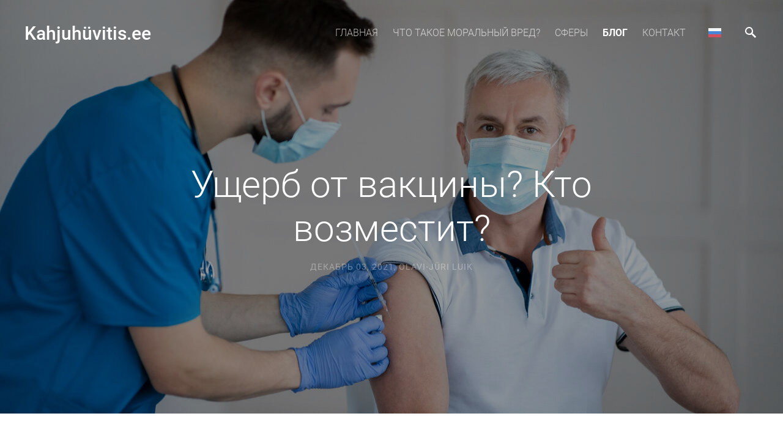

--- FILE ---
content_type: text/html; charset=utf-8
request_url: https://xn--kahjuhvitis-yhb.ee/blog-ru/usherb-ot-vakciny-kto-vozmestit
body_size: 19072
content:
<!DOCTYPE html>








<html class="publicmode language-flags-enabled language-names-enabled language-menu-mode-popover" lang="ru">
  <head prefix="og: http://ogp.me/ns#">
    
<!--[if IE]><meta http-equiv="X-UA-Compatible" content="IE=edge"><![endif]-->


<meta http-equiv="Content-Type" content="text/html; charset=utf-8">
<meta name="viewport" content="width=device-width, initial-scale=1, minimum-scale=1">
<meta name="format-detection" content="telephone=no">



  <link rel="icon" href="/favicon.ico" type="image/x-icon">
  <link rel="shortcut icon" href="/favicon.ico" type="image/ico">
  <link rel="shortcut icon" href="/favicon.ico" type="image/x-icon">




<link href="//static.voog.com/designs/75/stylesheets/main.min.css?v=anchorage-2.6.2" media="screen" rel="stylesheet" type="text/css"/>

<style type="text/css" data-voog-style> :root { --main-font-family: "Roboto", sans-serif; --third-color: white; } :root { --header-background-color: transparent; --header-body-font-style: normal; --header-body-text-decoration: none; --header-body-text-transform: none; --menu-main-font-weight: 300; --menu-main-hover-font-weight: 300; --menu-main-active-font-weight: 700; --menu-main-font-style: normal; --menu-main-hover-font-style: normal; --menu-main-active-font-style: normal; --menu-main-text-decoration: none; --menu-main-hover-text-decoration: none; --menu-main-active-text-decoration: none; --menu-main-text-transform: uppercase; --menu-main-hover-text-transform: uppercase; --menu-main-active-text-transform: uppercase;} :root { --headings-title-text-alignment: left; --headings-title-line-height: 1.4; --headings-title-font-style: normal; --headings-title-text-decoration: none; --headings-title-text-transform: none; --headings-heading-text-alignment: left; --headings-heading-line-height: 1.4; --headings-heading-font-style: normal; --headings-heading-text-decoration: none; --headings-heading-text-transform: none; --headings-subheading-text-alignment: left; --headings-subheading-line-height: 1.4; --headings-subheading-font-style: normal; --headings-subheading-text-decoration: none; --headings-subheading-text-transform: none;} :root { --content-body-alignment: left; --content-link-font-weight: 400; --content-link-hover-font-weight: 400; --content-link-font-style: normal; --content-link-hover-font-style: normal; --content-link-text-decoration: none; --content-link-text-transform: none; --content-link-hover-text-transform: none; --content-area-product-title__text-alignment: left; --content-area-product-title__font-size: 32px; --content-area-product-title__font-weight: 700; --content-area-product-title__font-style: normal; --content-area-product-title__text-decoration: none; --content-area-product-title__text-transform: none; --content-area-product-title__color: #000; --content-area-product-price__font-size: 24px; --content-area-product-price__font-weight: 700; --content-area-product-price__font-style: normal; --content-area-product-price__text-decoration: none; --content-area-product-price__color: #000; --content-area-product-description__font-size: 18px; --content-area-product-description__font-weight: 300; --content-area-product-description__font-style: normal; --content-area-product-description__text-decoration: none; --content-area-product-description__color: rgba(141, 144, 145, 0.6);} :root { --button-padding: 30px; --button-font-size: 16px; --button-font-style: normal; --button-text-decoration: none; --button-text-transform: uppercase;} :root { --table-padding: 13px; --table-font-size: 16px; --table-border-style: solid;} :root { --form-label-font-size: 14px; --form-field-font-size: 16px; --form-field-font-weight: 300; --form-field-font-style: normal; --form-field-text-decoration: none; --form-field-text-transform: none;} :root { --footer-body-font-size: 14px; --footer-body-font-weight: 400; --footer-body-font-style: normal; --footer-body-text-decoration: none; --footer-body-text-transform: none;} body { font-family: var(--main-font-family);}.dark-background { color: var(--third-color);}.dark-background .content-area h1,.dark-background .content-area h2,.dark-background .content-area h3,.dark-background .content-area h4,.dark-background .content-area h5,.dark-background .content-area h6,.dark-background .content-area p,.dark-background .content-area ul,.dark-background .content-area ol,.dark-background .content-area dl,.dark-background .content-area pre,.dark-background .content-area table { color: var(--third-color);}.site-footer .dark-background a,.site-footer .dark-background b { color: var(--third-color);}.dark-background .header-title a,.dark-background .header-title a:hover { color: var(--third-color);}.dark-background .menu li a:not(.untranslated) { color: var(--third-color);}.dark-background .menu li.selected a { color: var(--third-color);}.dark-background .lang-title { color: var(--third-color);}.dark-background .lang-menu.menu-language-list .lang-title a { color: var(--third-color);}.dark-background .lang-menu.menu-language-list .lang-title a.is-active, .dark-background .lang-menu.menu-language-list .lang-title a:hover { color: var(--third-color);}.dark-background .lang-menu.menu-language-list .lang-title a.selected { color: var(--third-color);}.dark-background .voog-reference svg path { fill: var(--third-color);}.dark-background .site-options .search-btn svg path { fill: var(--third-color);}@media screen and (max-width: 640px) { .search-open .dark-background .site-options .search-btn svg path { fill: var(--primary-color); }}.light-background { color: var(--secondary-color);}.light-background h1, .light-background h2, .light-background h3, .light-background h4 { color: var(--secondary-color);}.site-header .light-background a { color: var(--secondary-color);}.site-header .light-background .header-title a,.site-header .light-background .header-title a:hover { color: var(--secondary-color);}.site-header .light-background .menu li a { color: var(--secondary-color);}.site-header .light-background .menu li a:hover { color: var(--secondary-color);}.site-header .light-background .menu li.selected a { color: var(--secondary-color);}.site-footer .light-background { color: var(--primary-color);}.light-background .lang-title { color: var(--secondary-color);}.light-background .menu-language-list .lang-title a:hover { color: var(--secondary-color);}.light-background .menu-language-list .lang-title a.selected { color: var(--secondary-color);}.light-background .site-options .search-btn svg path { fill: var(--secondary-color);}.blog-news-page .article-title a { color: var(--secondary-color);}.blog-news-page .article-author,.blog-news-page .article-date { color: var(--secondary-color);}.dark-background .blog-news-page .article-author,.dark-background .blog-news-page .article-date { color: rgba(255, 255, 255, 0.35);}.blog-news-page .article-excerpt { color: var(--primary-color);}@media screen and (max-width: 640px) { .blog-news-page .article-header { margin: 0; }}.blog-news-page .articles-listing .blog-article .article-date { color: var(--secondary-color);}.blog-news-page .dark-background .article-author,.blog-news-page .dark-background .article-date,.blog-news-page .dark-background .articles-listing .article-date { color: rgba(255, 255, 255, 0.35);}.blog-article-page .article-excerpt,.blog-article-page .article-body { color: var(--primary-color);}.blog-article-page .comments-title { color: var(--secondary-color);}.blog-article-page .dark-background .comments-title { color: var(--third-color);}.blog-article-page .main-content .article-author,.blog-article-page .main-content .article-date { color: var(--secondary-color);}.blog-article-page .dark-background .article-author,.blog-article-page .dark-background .article-date { color: var(--third-color);}.blog-article-page .light-background .article-author,.blog-article-page .light-background .article-date { color: var(--secondary-color);}@media screen and (max-width: 640px) { .comments-open .article-comments .comments-body { background-color: var(--third-color); }}.article-comments .comments-body .comments-title { color: var(--secondary-color);}.article-comments .comments-body .comments-title .comments-count { color: var(--secondary-color);}.article-comments .comment { color: var(--primary-color);}.article-comments .comment .comment-author,.article-comments .comment .comment-date { color: var(--secondary-color);}.article-comments .comments-close.dark-background .btn-close { background-color: var(--third-color);}.article-comments .comments-close.dark-background .btn-close .ico-close { fill: var(--secondary-color);}.article-comments .comments-close .btn-close { background-color: var(--secondary-color);}@media screen and (max-width: 850px) { .article-comments .comments-close .btn-close { background-color: var(--third-color); }}.article-comments .comments-close .btn-close .ico-close { fill: var(--third-color);}@media screen and (max-width: 850px) { .article-comments .comments-close .btn-close .ico-close { fill: var(--primary-color); } .article-comments .comments-close .btn-close .ico-close:hover { fill: var(--primary-color); }}.menu-main a { font-style: var(--menu-main-font-style); font-weight: var(--menu-main-font-weight); -webkit-hyphens: var(--menu-main-hyphens); -ms-hyphens: var(--menu-main-hyphens); hyphens: var(--menu-main-hyphens); -webkit-text-decoration: var(--menu-main-text-decoration); text-decoration: var(--menu-main-text-decoration); text-transform: var(--menu-main-text-transform);}.menu-main a:hover { font-style: var(--menu-main-hover-font-style); font-weight: var(--menu-main-hover-font-weight); -webkit-text-decoration: var(--menu-main-hover-text-decoration); text-decoration: var(--menu-main-hover-text-decoration); text-transform: var(--menu-main-hover-text-transform);}.menu-main .selected a,.menu-main .current a { font-style: var(--menu-main-active-font-style); font-weight: var(--menu-main-active-font-weight); -webkit-text-decoration: var(--menu-main-active-text-decoration); text-decoration: var(--menu-main-active-text-decoration); text-transform: var(--menu-main-active-text-transform);}@media screen and (max-width: 1024px) { .mobile-menu-toggler span, .mobile-menu-toggler span:before, .mobile-menu-toggler span:after { background-color: var(--secondary-color); } .dark-background .mobile-menu-toggler span, .dark-background .mobile-menu-toggler span:before, .dark-background .mobile-menu-toggler span:after { background-color: var(--third-color); } .language-flags-disabled .mobile-menu-toggler span .lang-menu-btn .lang-title, .language-flags-disabled .mobile-menu-toggler span:before .lang-menu-btn .lang-title, .language-flags-disabled .mobile-menu-toggler span:after .lang-menu-btn .lang-title { color: var(--third-color); } #mobile-menu .search-open-btn svg { fill: var(--secondary-color); } #mobile-menu .navigation-menu > ul > li > a { font-style: var(--menu-main-font-style); font-weight: var(--menu-main-font-weight); -webkit-hyphens: var(--menu-main-hyphens); -ms-hyphens: var(--menu-main-hyphens); hyphens: var(--menu-main-hyphens); -webkit-text-decoration: var(--menu-main-text-decoration); text-decoration: var(--menu-main-text-decoration); text-transform: var(--menu-main-text-transform); } #mobile-menu .navigation-menu > ul > li > a:hover { font-style: var(--menu-main-hover-font-style); font-weight: var(--menu-main-hover-font-weight); -webkit-text-decoration: var(--menu-main-hover-text-decoration); text-decoration: var(--menu-main-hover-text-decoration); text-transform: var(--menu-main-hover-text-transform); } #mobile-menu .navigation-menu > ul > li > a.selected, #mobile-menu .navigation-menu > ul > li > a.current { font-style: var(--menu-main-active-font-style); font-weight: var(--menu-main-active-font-weight); -webkit-text-decoration: var(--menu-main-active-text-decoration); text-decoration: var(--menu-main-active-text-decoration); text-transform: var(--menu-main-active-text-transform); } #mobile-menu .navigation-menu .sub-menu a { font-style: var(--menu-sub-font-style); font-weight: var(--menu-sub-font-weight); -webkit-hyphens: var(--menu-sub-hyphens); -ms-hyphens: var(--menu-sub-hyphens); hyphens: var(--menu-sub-hyphens); -webkit-text-decoration: var(--menu-sub-text-decoration); text-decoration: var(--menu-sub-text-decoration); text-transform: var(--menu-sub-text-transform); } #mobile-menu .navigation-menu .sub-menu a:hover { font-style: var(--menu-sub-hover-font-style); font-weight: var(--menu-sub-hover-font-weight); -webkit-text-decoration: var(--menu-sub-hover-text-decoration); text-decoration: var(--menu-sub-hover-text-decoration); text-transform: var(--menu-sub-hover-text-transform); } #mobile-menu .navigation-menu .sub-menu a.selected, #mobile-menu .navigation-menu .sub-menu a.current { font-style: var(--menu-sub-active-font-style); font-weight: var(--menu-sub-active-font-weight); -webkit-text-decoration: var(--menu-sub-active-text-decoration); text-decoration: var(--menu-sub-active-text-decoration); text-transform: var(--menu-sub-active-text-transform); }}.lang-flag:before { background-color: var(--secondary-color);}.lang-menu.menu-language-list .lang-title a.is-active { color: var(--secondary-color);}.lang-menu li a { color: var(--primary-color);}.dark-background .lang-menu a.lang-flag, .light-background .lang-menu a.lang-flag { color: var(--secondary-color);}.dark-background .lang-menu a.lang-flag:hover, .light-background .lang-menu a.lang-flag:hover { color: var(--secondary-color);}.lang-menu-btn .lang-title-inner:after { border-color: var(--secondary-color) transparent transparent transparent;}.dark-background .lang-menu-btn .lang-title-inner:after { border-color: var(--third-color) transparent transparent transparent;}.site-sidebar .sidebar-title a { color: var(--secondary-color);}.dark-background .site-sidebar .sidebar-title a { color: var(--third-color);}.site-sidebar .submenu a { font-weight: var(--menu-sub-font-weight); font-style: var(--menu-sub-font-style); -webkit-hyphens: var(--menu-sub-hyphens); -ms-hyphens: var(--menu-sub-hyphens); hyphens: var(--menu-sub-hyphens); -webkit-text-decoration: var(--menu-sub-text-decoration); text-decoration: var(--menu-sub-text-decoration); text-transform: var(--menu-sub-text-transform); color: var(--secondary-color);}.site-sidebar .submenu a:hover { font-weight: var(--menu-sub-hover-font-weight); font-style: var(--menu-sub-hover-font-style); -webkit-text-decoration: var(--menu-sub-hover-text-decoration); text-decoration: var(--menu-sub-hover-text-decoration); text-transform: var(--menu-sub-hover-text-transform);}.dark-background .site-sidebar .submenu a { color: var(--third-color);}.site-sidebar .submenu .selected,.site-sidebar .submenu .selected a,.site-sidebar .submenu .current,.site-sidebar .submenu .current a { font-weight: var(--menu-sub-active-font-weight); font-style: var(--menu-sub-active-font-style); -webkit-text-decoration: var(--menu-sub-active-text-decoration); text-decoration: var(--menu-sub-active-text-decoration); text-transform: var(--menu-sub-active-text-transform);}.site-sidebar .submenu .selected { color: var(--secondary-color);}.dark-background .site-sidebar .submenu .selected { color: var(--third-color);}.site-sidebar .submenu .submenu-lvl2 a { color: var(--secondary-color);}.dark-background .site-sidebar .submenu .submenu-lvl2 a { color: var(--third-color);}.dark-background .site-sidebar .submenu .submenu-lvl2 .selected { color: var(--third-color);}.site-footer .dark-background .content-area a { color: var(--third-color);}.site-footer .voog-reference { color: var(--secondary-color);}.site-footer .blog-article-nav .article-nav-direction { color: var(--secondary-color);}.site-footer .blog-article-nav .article-nav-title { color: var(--secondary-color);}.site-footer .blog-article-nav.dark-background .article-nav-title { color: var(--third-color);}.site-footer .blog-article-nav.dark-background .article-nav-direction { color: var(--third-color);}.header-top { background-color: var(--header-background-color);}.header-top.dark-background { color: var(--third-color);}.header-top.dark-background a,.header-top.dark-background .header-title.content-area,.header-top.dark-background .lang-menu.menu-language-list .lang-title a { color: var(--third-color);}.header-top.dark-background .header-title a,.header-top.dark-background .header-title a:hover { color: var(--third-color);}.header-top.dark-background .menu li a { color: var(--third-color);}.header-top.dark-background .menu li a:hover { color: var(--third-color);}.header-top.dark-background .menu li.selected a { color: var(--third-color);}.header-top.dark-background .mobile-menu-toggler span, .header-top.dark-background .mobile-menu-toggler span:before, .header-top.dark-background .mobile-menu-toggler span:after { background-color: var(--third-color);}.header-top.light-background { color: var(--secondary-color);}.header-top.light-background a,.header-top.light-background .header-title.content-area,.header-top.light-background .lang-menu.menu-language-list .lang-title a { color: var(--secondary-color);}.header-top.light-background .header-title a,.header-top.light-background .header-title a:hover { color: var(--secondary-color);}.header-top.light-background .menu li a { color: var(--secondary-color);}.header-top.light-background .menu li a:hover { color: var(--secondary-color);}.header-top.light-background .menu li.selected a { color: var(--secondary-color);}.header-top.light-background .mobile-menu-toggler span, .header-top.light-background .mobile-menu-toggler span:before, .header-top.light-background .mobile-menu-toggler span:after { background-color: var(--secondary-color);}.content-area { font-size: var(--content-body-font-size); -webkit-hyphens: var(--content-body-hyphens); -ms-hyphens: var(--content-body-hyphens); hyphens: var(--content-body-hyphens); line-height: var(--content-body-line-height); color: var(--primary-color);}.dark-background .content-area { color: var(--third-color);}.site-footer .dark-background .content-area { color: var(--third-color);}.site-footer .content-area { font-size: var(--footer-body-font-size); font-style: var(--footer-body-font-style); font-weight: var(--footer-body-font-weight); -webkit-hyphens: var(--footer-body-hyphens); -ms-hyphens: var(--footer-body-hyphens); hyphens: var(--footer-body-hyphens); color: var(--primary-color); -webkit-text-decoration: var(--footer-body-text-decoration); text-decoration: var(--footer-body-text-decoration); text-transform: var(--footer-body-text-transform);}.content-area.header-title, .content-area.header-title a, .content-area.header-title a:hover { font-size: var(--header-body-font-size); font-style: var(--header-body-font-style); font-weight: var(--header-body-font-weight); -webkit-hyphens: var(--header-body-hyphens); -ms-hyphens: var(--header-body-hyphens); hyphens: var(--header-body-hyphens); -webkit-text-decoration: var(--header-body-text-decoration); text-decoration: var(--header-body-text-decoration); text-transform: var(--header-body-text-transform);}.header-bottom .content-area, .page-body .content-area { text-align: var(--content-body-alignment);}.dark-background .content-area h1,.dark-background .content-area h2,.dark-background .content-area h3,.dark-background .content-area h4,.dark-background .content-area h5,.dark-background .content-area h6,.dark-background .content-area p,.dark-background .content-area ul,.dark-background .content-area ol,.dark-background .content-area pre,.dark-background .content-area code,.dark-background .content-area table { color: var(--third-color);}.content-area h1,.content-area h2,.content-area h3,.content-area h4,.content-area h5,.content-area h6 { color: var(--secondary-color);}.content-area h1 a,.content-area h2 a,.content-area h3 a,.content-area h4 a,.content-area h5 a,.content-area h6 a { color: var(--secondary-color);}.content-area p,.content-area ul,.content-area ol,.content-area dl { font-size: var(--content-body-font-size); -webkit-hyphens: var(--content-body-hyphens); -ms-hyphens: var(--content-body-hyphens); hyphens: var(--content-body-hyphens);}.site-footer .content-area p,.site-footer .content-area ul,.site-footer .content-area ol,.site-footer .content-area dl { color: var(--primary-color); -webkit-hyphens: var(--footer-body-hyphens); -ms-hyphens: var(--footer-body-hyphens); hyphens: var(--footer-body-hyphens);}.site-footer .dark-background .content-area p,.site-footer .dark-background .content-area ul,.site-footer .dark-background .content-area ol,.site-footer .dark-background .content-area dl { color: var(--third-color);}.content-area h1,.content-area h1 a,.content-area h1 a:hover { text-align: var(--headings-title-text-alignment); line-height: var(--headings-title-line-height); font-size: var(--headings-title-font-size); -webkit-hyphens: var(--headings-title-hyphens); -ms-hyphens: var(--headings-title-hyphens); hyphens: var(--headings-title-hyphens); font-weight: var(--headings-title-font-weight); font-style: var(--headings-title-font-style); -webkit-text-decoration: var(--headings-title-text-decoration); text-decoration: var(--headings-title-text-decoration); text-transform: var(--headings-title-text-transform);}.content-area h2 { font-size: var(--headings-heading-font-size); -webkit-hyphens: var(--headings-heading-hyphens); -ms-hyphens: var(--headings-heading-hyphens); hyphens: var(--headings-heading-hyphens); line-height: var(--headings-heading-line-height); text-transform: var(--headings-heading-text-transform);}.content-area h2,.content-area h2 a,.content-area h2 a:hover { text-align: var(--headings-heading-text-alignment); font-weight: var(--headings-heading-font-weight); font-style: var(--headings-heading-font-style); -webkit-text-decoration: var(--headings-heading-text-decoration); text-decoration: var(--headings-heading-text-decoration);}.content-area h3,.content-area h3 a,.content-area h3 a:hover,.content-area h4,.content-area h4 a,.content-area h4 a:hover,.content-area h5,.content-area h5 a,.content-area h5 a:hover,.content-area h6,.content-area h6 a,.content-area h6 a:hover { text-align: var(--headings-subheading-text-alignment); line-height: var(--headings-subheading-line-height); font-size: var(--headings-subheading-font-size); font-weight: var(--headings-subheading-font-weight); -webkit-hyphens: var(--headings-subheading-hyphens); -ms-hyphens: var(--headings-subheading-hyphens); hyphens: var(--headings-subheading-hyphens); font-style: var(--headings-subheading-font-style); -webkit-text-decoration: var(--headings-subheading-text-decoration); text-decoration: var(--headings-subheading-text-decoration); text-transform: var(--headings-subheading-text-transform);}.content-area a { font-style: var(--content-link-font-style); font-weight: var(--content-link-font-weight); color: var(--secondary-color); -webkit-text-decoration: var(--content-link-text-decoration); text-decoration: var(--content-link-text-decoration); text-transform: var(--content-link-text-transform);}.content-area a:hover { font-style: var(--content-link-hover-font-style); font-weight: var(--content-link-hover-font-weight); -webkit-text-decoration: var(--content-link-hover-text-decoration); text-decoration: var(--content-link-hover-text-decoration); text-transform: var(--content-link-hover-text-transform);}.dark-background .content-area a { color: var(--third-color);}.content-area a.custom-btn, .content-area div.custom-btn { padding: calc(var(--button-padding) - 18px) var(--button-padding) calc(var(--button-padding) - 17px); font-size: var(--button-font-size); font-style: var(--button-font-style); font-weight: var(--button-font-weight); -webkit-hyphens: var(--button-hyphens); -ms-hyphens: var(--button-hyphens); hyphens: var(--button-hyphens); -webkit-text-decoration: var(--button-text-decoration); text-decoration: var(--button-text-decoration); text-transform: var(--button-text-transform);}.dark-background .content-area a.custom-btn:not(.custom-btn-disabled):hover, .dark-background .content-area div.custom-btn:not(.custom-btn-disabled):hover { border-color: var(--third-color); background-color: var(--third-color); color: var(--primary-color);}.light-background .content-area a.custom-btn:not(.custom-btn-disabled):hover, .light-background .content-area div.custom-btn:not(.custom-btn-disabled):hover { border-color: var(--secondary-color); background-color: var(--secondary-color); color: var(--third-color);}.dark-background .content-area a.custom-btn, .dark-background .content-area div.custom-btn { border-color: var(--third-color); color: var(--third-color);}.light-background .content-area a.custom-btn, .light-background .content-area div.custom-btn { border-color: var(--secondary-color); color: var(--secondary-color);}.content-area table th, .content-area table td { padding: calc(var(--table-padding) - 4px) var(--table-padding); font-size: var(--table-font-size); border-style: var(--table-border-style);}.dark-background .content-area table th, .dark-background .content-area table td { border-style: var(--table-border-style);}.light-background .content-area table th, .light-background .content-area table td { border-style: var(--table-border-style);}.content-area table th { color: var(--third-color); background-color: var(--secondary-color);}.contacts .content-area table tr td { color: var(--primary-color);}.content-area .edy-buy-button-price-container .edy-buy-button-price-original { color: var(--primary-color); opacity: 0.4;}.dark-background .content-area .edy-buy-button-price-container .edy-buy-button-price-original { color: var(--third-color);}.content-area .form_field .form_field_label,.content-area .form_field .edy-fe-label { font-size: var(--form-label-font-size);}.content-area .form_field_textfield,.content-area .form_field_textarea,.content-area label:not(.form_field_label) { font-style: var(--form-field-font-style); font-weight: var(--form-field-font-weight); font-size: var(--form-field-font-size); -webkit-text-decoration: var(--form-field-text-decoration); text-decoration: var(--form-field-text-decoration); text-transform: var(--form-field-text-transform);}.dark-background .content-area .form_field_textfield,.dark-background .content-area .form_field_textarea,.dark-background .content-area .form_field_select { color: var(--third-color); border-color: var(--third-color);}.dark-background .content-area .form_field_textfield::-webkit-input-placeholder,.dark-background .content-area .form_field_textarea::-webkit-input-placeholder,.dark-background .content-area .form_field_select::-webkit-input-placeholder { color: var(--third-color);}.dark-background .content-area .form_field_textfield::-moz-placeholder,.dark-background .content-area .form_field_textarea::-moz-placeholder,.dark-background .content-area .form_field_select::-moz-placeholder { color: var(--third-color);}.dark-background .content-area .form_field_textfield::-ms-input-placeholder,.dark-background .content-area .form_field_textarea::-ms-input-placeholder,.dark-background .content-area .form_field_select::-ms-input-placeholder { color: var(--third-color);}.dark-background .content-area .form_field_textfield::placeholder,.dark-background .content-area .form_field_textarea::placeholder,.dark-background .content-area .form_field_select::placeholder { color: var(--third-color);}.light-background .content-area .form_field_textfield,.light-background .content-area .form_field_textarea,.light-background .content-area .form_field_select { color: var(--primary-color);}.light-background .content-area .form_field_textfield::-webkit-input-placeholder,.light-background .content-area .form_field_textarea::-webkit-input-placeholder,.light-background .content-area .form_field_select::-webkit-input-placeholder { color: var(--primary-color);}.light-background .content-area .form_field_textfield::-moz-placeholder,.light-background .content-area .form_field_textarea::-moz-placeholder,.light-background .content-area .form_field_select::-moz-placeholder { color: var(--primary-color);}.light-background .content-area .form_field_textfield::-ms-input-placeholder,.light-background .content-area .form_field_textarea::-ms-input-placeholder,.light-background .content-area .form_field_select::-ms-input-placeholder { color: var(--primary-color);}.light-background .content-area .form_field_textfield::placeholder,.light-background .content-area .form_field_textarea::placeholder,.light-background .content-area .form_field_select::placeholder { color: var(--primary-color);}.content-area .form_submit input { padding: calc(var(--button-padding) - 18px) var(--button-padding) calc(var(--button-padding) - 17px); font-size: var(--button-font-size); font-style: var(--button-font-style); font-weight: var(--button-font-weight); -webkit-hyphens: var(--button-hyphens); -ms-hyphens: var(--button-hyphens); hyphens: var(--button-hyphens); -webkit-text-decoration: var(--button-text-decoration); text-decoration: var(--button-text-decoration); text-transform: var(--button-text-transform); white-space: normal; word-break: break-word;}.dark-background .content-area .form_submit input { color: var(--secondary-color); background-color: var(--third-color);}.light-background .content-area .form_submit input { color: var(--third-color); background-color: var(--secondary-color);}.product-content .product-price { color: var(--content-area-product-price__color); font-size: var(--content-area-product-price__font-size); font-weight: var(--content-area-product-price__font-weight); font-style: var(--content-area-product-price__font-style); -webkit-text-decoration: var(--content-area-product-price__text-decoration); text-decoration: var(--content-area-product-price__text-decoration);}.dark-background .product-content .product-price { color: var(--third-color); opacity: 0.7;}.product-content .content-product-description { color: var(--content-area-product-description__color); font-size: var(--content-area-product-description__font-size); font-weight: var(--content-area-product-description__font-weight); font-style: var(--content-area-product-description__font-style); -webkit-text-decoration: var(--content-area-product-description__text-decoration); text-decoration: var(--content-area-product-description__text-decoration);}.content-item-title h1 { font-size: var(--content-area-product-title__font-size); font-style: var(--content-area-product-title__font-style); font-weight: var(--content-area-product-title__font-weight); color: var(--content-area-product-title__color); text-align: var(--content-area-product-title__text-alignment); -webkit-text-decoration: var(--content-area-product-title__text-decoration); text-decoration: var(--content-area-product-title__text-decoration); text-transform: var(--content-area-product-title__text-transform);}.dark-background .edy-product-widget-item-price-original,.dark-background .edy-product-widget-item-price-final { color: var(--third-color);}.dark-background .edy-product-widget-grid .edy-product-widget-item .edy-product-widget-item-details-wrap .edy-product-widget-item-title,.dark-background .edy-product-widget-grid .edy-product-widget-item .edy-product-widget-item-details-wrap .edy-product-widget-item-link { color: var(--third-color);}.dark-background .edy-product-widget-grid .edy-product-widget-item .edy-product-widget-item-details-wrap .edy-product-widget-item-description { color: var(--third-color); opacity: 0.7;}.dark-background .edy-product-widget-grid .edy-product-widget-item .edy-product-widget-item-top-outer .edy-product-widget-item-top.edy-product-widget-item-without-image { border: 1px solid var(--third-color); opacity: 0.5;}.dark-background .edy-product-widget-grid .edy-product-widget-item .edy-product-widget-item-details-flex-wrap .edy-product-widget-item-out-of-stock,.dark-background .edy-product-widget-grid .edy-product-widget-item .edy-product-widget-item-details-flex-wrap .edy-product-widget-item-btn { color: var(--third-color);}.dark-background .edy-product-widget-list .edy-product-widget-item-wrap .edy-product-widget-item .edy-product-widget-item-details-wrap .edy-product-widget-item-header .edy-product-widget-item-title .edy-product-widget-item-link { color: var(--third-color);}.dark-background .edy-product-widget-list .edy-product-widget-item-wrap .edy-product-widget-item .edy-product-widget-item-details-wrap .edy-product-widget-item-header .edy-product-widget-item-out-of-stock { color: var(--third-color);}.dark-background .edy-product-widget-list .edy-product-widget-item-wrap .edy-product-widget-item .edy-product-widget-item-details-wrap .edy-product-widget-item-description { color: var(--third-color);}.dark-background .edy-product-widget-list .edy-product-widget-item-wrap .edy-product-widget-item .edy-product-widget-item-details-wrap .edy-product-widget-item-without-image { border: 1px solid var(--third-color); opacity: 0.5;}.light-background .edy-product-widget-list .edy-product-widget-item-wrap .edy-product-widget-item .edy-product-widget-item-details-wrap .edy-product-widget-item-btn-wrap .edy-product-widget-item-btn, .dark-background .edy-product-widget-list .edy-product-widget-item-wrap .edy-product-widget-item .edy-product-widget-item-details-wrap .edy-product-widget-item-btn-wrap .edy-product-widget-item-btn { padding: calc(var(--button-padding) - 18px) var(--button-padding) calc(var(--button-padding) - 17px); font-size: var(--button-font-size); font-style: var(--button-font-style); font-weight: var(--button-font-weight); -webkit-hyphens: var(--button-hyphens); -ms-hyphens: var(--button-hyphens); hyphens: var(--button-hyphens); -webkit-text-decoration: var(--button-text-decoration); text-decoration: var(--button-text-decoration); text-transform: var(--button-text-transform); background-color: transparent; border: 2px solid var(--secondary-color);}.dark-background .edy-product-widget-list .edy-product-widget-item-wrap .edy-product-widget-item .edy-product-widget-item-details-wrap .edy-product-widget-item-btn-wrap .edy-product-widget-item-btn { border-color: var(--third-color); color: var(--third-color);}.light-background .edy-product-widget-list .edy-product-widget-item-wrap .edy-product-widget-item .edy-product-widget-item-details-wrap .edy-product-widget-item-btn-wrap .edy-product-widget-item-btn { border-color: var(--secondary-color); color: var(--secondary-color);}.dark-background .edy-product-widget-list .edy-product-widget-item-wrap .edy-product-widget-item .edy-product-widget-item-details-wrap .edy-product-widget-item-btn-wrap .edy-product-widget-item-btn:hover { border-color: var(--third-color); background-color: var(--third-color); color: var(--primary-color);}.light-background .edy-product-widget-list .edy-product-widget-item-wrap .edy-product-widget-item .edy-product-widget-item-details-wrap .edy-product-widget-item-btn-wrap .edy-product-widget-item-btn:hover { border-color: var(--secondary-color); background-color: var(--secondary-color); color: var(--third-color);}.edy-product-widget-filter-sort option { color: var(--primary-color);}.dark-background .edy-product-widget-filter-name,.dark-background .edy-product-widget-filter-sort,.dark-background .edy-product-widget-filter-label,.dark-background .edy-product-widget-filter-search-input { color: var(--third-color);}.dark-background .product-price-original,.dark-background .product-price-final { color: var(--third-color);}</style>


<script src="//static.voog.com/designs/75/javascripts/modernizr-custom.min.js"></script>


<title>Ущерб от вакцины? Кто возместит? | Kahjuhüvitis.ee</title>




<meta property="og:type" content="article">
<meta property="og:url" content="https://xn--kahjuhvitis-yhb.ee/blog-ru/usherb-ot-vakciny-kto-vozmestit">
<meta property="og:title" content="Ущерб от вакцины? Кто возместит? | Kahjuhüvitis.ee">
<meta property="og:site_name" content="Kahjuhüvitis.ee">



  






  
    <link rel="prev" href="/blog-ru/100-000-za-smert-kak-sudy-vyschityvayut-summu-moral-nogo-usherba">
  

  
    <link rel="next" href="/blog-ru/strahovanie-vakcinacii-kto-i-kak-kompensiruet-pacientu-usherb">
  



<script type="application/ld+json">{"@context":"http://schema.org","@type":"BreadcrumbList","itemListElement":[{"@type":"ListItem","position":1,"item":{"@id":"https://xn--kahjuhvitis-yhb.ee/ru","name":"Главная"}},{"@type":"ListItem","position":2,"item":{"@id":"https://xn--kahjuhvitis-yhb.ee/blog-ru","name":"Блог"}},{"@type":"ListItem","position":3,"item":{"@id":"https://xn--kahjuhvitis-yhb.ee/blog-ru/usherb-ot-vakciny-kto-vozmestit","name":"Ущерб от вакцины? Кто возместит?"}}]}</script>

<link href="/blog-ru.rss" rel="alternate" title="Поток RSS" type="application/rss+xml" />

<style>

#mobile-menu .navigation-menu {
    word-break: unset;
}

.content-area {
  hypens: none;
}

</style>
<!-- Facebook Pixel Code -->
<script>
  !function(f,b,e,v,n,t,s)
  {if(f.fbq)return;n=f.fbq=function(){n.callMethod?
  n.callMethod.apply(n,arguments):n.queue.push(arguments)};
  if(!f._fbq)f._fbq=n;n.push=n;n.loaded=!0;n.version='2.0';
  n.queue=[];t=b.createElement(e);t.async=!0;
  t.src=v;s=b.getElementsByTagName(e)[0];
  s.parentNode.insertBefore(t,s)}(window, document,'script',
  'https://connect.facebook.net/en_US/fbevents.js');
  fbq('init', '548427235820328');
  fbq('track', 'PageView');
</script>
<noscript><img height="1" width="1" style="display:none"
  src="https://www.facebook.com/tr?id=548427235820328&ev=PageView&noscript=1"
/></noscript>
<!-- End Facebook Pixel Code -->
<div id="fb-root"></div>
<script async defer crossorigin="anonymous" src="https://connect.facebook.net/en_GB/sdk.js#xfbml=1&version=v7.0&appId=300141443378602&autoLogAppEvents=1"></script>
<div id="fb-root"></div>
<div id="fb-root"></div>
<script async defer crossorigin="anonymous" src="https://connect.facebook.net/en_GB/sdk.js#xfbml=1&version=v7.0&appId=300141443378602&autoLogAppEvents=1"></script>

    <style>
  
  
  
    
      
        
          .site-header .background-image {
            background-image: url("//media.voog.com/0000/0046/6574/photos/kahjuhuvitis-1200.jpg");
          }
        
      
        
      
        
      
    

  

  
  .site-header .background-color {
    background-color: rgba(0, 0, 0, 0.1);
  }
  
  
  
    
      
        
          .site-header.photo-article .background-image {
            background-image: url("//media.voog.com/0000/0046/6574/photos/shutterstock_1891476676.jpg");
          }
        
      
        
          @media screen and (max-width: 2048px) {
            .site-header.photo-article .background-image {
              background-image: url("//media.voog.com/0000/0046/6574/photos/shutterstock_1891476676_huge.jpg");
            }
          }
        
      
        
          @media screen and (max-width: 1280px) {
            .site-header.photo-article .background-image {
              background-image: url("//media.voog.com/0000/0046/6574/photos/shutterstock_1891476676_large.jpg");
            }
          }
        
      
        
          
    

  

  
  .site-header.photo-article .background-color {
    background-color: rgba(0, 0, 0, 0.4);
  }

  
  
  .content-full-inner .background-color {
    background-color: ;
  }

  
  
  
    

    .front-page-content-bottom .background-image {
      background-image: url("//static.voog.com/designs/75/images/front-header-bg.jpg");
    }

    @media screen and (max-width: 2048px) {
      .front-page-content-bottom .background-image {
        background-image: url("//static.voog.com/designs/75/images/front-header-bg_huge.jpg");
      }
    }

    @media screen and (max-width: 1280px) {
      .front-page-content-bottom .background-image {
        background-image: url("//static.voog.com/designs/75/images/front-header-bg_large.jpg");
      }
    }
  

  
  .front-page-content-bottom .background-color {
    background-color: rgba(0, 0, 0, 0.1);
  }

  
  
  .blog-news-page .page-body .background-color,
  .blog-article-page .page-body .background-color,
  .site-footer .blog-article-nav {
    background-color: ;
  }

  
  
  .common-page .page-body .background-color,
  .item-list-page .page-body .background-color,
  .item-page .page-body .background-color {
    background-color: ;
  }

  
  
  .site-footer .background-color {
    background-color: rgb(230,230,230);
  }
</style>

    
  
<style type="text/css" data-voog-style-variables>:root {--button-background-color: rgb(38,96,153);
--button-font-weight: 600;
--header-body-font-size: 30px;
--header-body-font-weight: 500;
--headings-title-font-weight: 500;
--headings-title-font-size: 30px;
--headings-heading-font-weight: 500;
--headings-heading-font-size: 30px;
--headings-subheading-font-size: 25px;
--headings-subheading-font-weight: 500;
--content-body-font-size: 20px;
--content-body-line-height: 1.4;
--secondary-color: rgb(25,64,102);
--primary-color: rgb(102,102,102);
--content-link-hover-text-decoration: none;
--main-hyphens: none;
--header-body-hyphens: none;
--menu-main-hyphens: none;
--headings-title-hyphens: none;
--headings-heading-hyphens: none;
--headings-subheading-hyphens: none;
--content-body-hyphens: none;
--button-hyphens: none;
--footer-body-hyphens: none;
--menu-sub-hyphens: none;
}
</style><script>(function(d){if(function(){var r,s=d.createElement("style");s.innerHTML="root: { --tmp: red; }";d.head.appendChild(s);r=!!(window.CSS&&CSS.supports&&CSS.supports("color","var(--tmp)"));s.parentNode.removeChild(s);return!r}()){var ds1="[data-voog-style]",ds2="[data-voog-style-variables]",rv=/(--[A-Za-z\d_-]+?)\s*:\s*(.+?)\s*;/gi,rx=/[^\s;]+\s*:\s*[^{;}\n]*?var\(\s*.+?\s*\)\s*[^;}\n]*?;/gi,sv=d.querySelectorAll(ds1+","+ds2),s=d.querySelectorAll(ds1),i=0,src="",vars={},m;for(;i<sv.length;src+=sv[i++].innerHTML);while((m=rv.exec(src))!==null&&(vars[m[1]]=m[2]));for(i=s.length;i--;){s[i].innerHTML=s[i].innerHTML.replace(rx,function(r){var sr=r,rep=false;sr=sr.replace(/var\(\s*(.+?)\s*\)/gi,function(st,k){if(vars[k]!==undefined){rep=true;return vars[k]}else{return st}});return rep?sr+r:r})}}})(document);
</script><script src="https://www.google.com/recaptcha/api.js"></script>
<script>function vgReCaptchaDispatch(form_id) {var el = document.getElementById(form_id);if (el === null) return false;if (typeof window.CustomEvent === 'function') {var e = new CustomEvent('submit', {cancelable: true});el.dispatchEvent(e);if (e.defaultPrevented !== true) {el.submit();}} else {el.submit();}}</script>
</head>

  <body class="blog-article-page">
    <div class="site-container">
      <header class="site-header content-full js-site-header js-bg-picker-area photo-article">
  <div class="js-background-type dark-background" data-blog-bg-type="dark-background" data-article-bg-type="dark-background">
    <div class="background-image js-background-image"></div>
    <div class="background-color js-background-color"></div>

    
      <div class="header-top ">
        <div class="wrap js-header-top-wrap">

          <div class="header-left js-header-left">
            <div class="header-title content-area"><a href="/ru">Kahjuhüvitis.ee<br></a></div>
          </div>

          <div class="header-right js-header-right">
            <nav class="menu-main visibility-lrg js-menu-main-desktop">
  <ul class="menu">
    
      
        <li><a href="/ru">Главная</a></li>
      
    

    
      
        <li class="js-prevent-link-click">
  <a href="/chto-takoe-moral-nyj-vred">ЧТО ТАКОЕ МОРАЛЬНЫЙ ВРЕД?</a>
</li>

      
    
      
        <li class="js-prevent-link-click">
  <a href="/v-kakih-sferah-my-pomogaem-trebovat-vozmesheniya-moral-nogo-vreda">Сферы</a>
</li>

      
    
      
        <li class="js-prevent-link-click selected current">
  <a href="/blog-ru">Блог</a>
</li>

      
    
      
        <li class="js-prevent-link-click">
  <a href="/kontakt-ru">КОНТАКТ</a>
</li>

      
    
  </ul>
  
</nav>


            <div class="site-options">
              <div class="visibility-lrg">
                
  
    <div class="menu-btn-wrap menu-language-popover-btn js-menu-btn-wrap flags-enabled">
      <button role="button" class="lang-menu-btn js-lang-menu-btn js-popup-menu-btn js-prevent-sideclick lang-flag lang-flag-ru" data-lang-code="ru" >
        <span class="lang-title">
          <span class="lang-title-inner js-lang-title-inner">На русском</span>
        </span>
      </button>
    </div>
  

  



                
                  <button class="search-btn search-open-btn js-search-toggle-btn js-prevent-sideclick">
                    <svg width="18px" height="18px" viewBox="0 0 18 18"  xmlns="http://www.w3.org/2000/svg">
                      <path d="M13,11 L12,11 L12,11 C13,10 13,8 13,7 C13,3 10,0 7,0 C3,0 0,3 0,7 C0,10 3,13 7,13 C8,13 10,13 11,12 L11,12 L11,13 L16,18 L18,16 L13,11 ZM7,11 C4,11 2,9 2,7 C2,4 4,2 7,2 C9,2 11,4 11,7 C11,9 9,11 7,11 Z"></path>
                    </svg>

                  </button>
                
              </div>

              
                <button class="mobile-menu-toggler js-prevent-sideclick">
                  <span></span>
                </button>
              
            </div>

            
  <div class="search js-search js-prevent-sideclick">
    <div class="search-middle">
      <div class="search-inner js-search-inner">
        <form id="search" class="search-form js-search-form" method="get" action="#">
          <input id="onpage_search" class="search-input js-search-input" type="text" placeholder="Поиск по сайту">
        </form>

        <button class="search-btn search-close-btn js-search-reset-btn">
          <svg xmlns="http://www.w3.org/2000/svg" viewBox="0 0 10 10" width="10px" height="10px">
            <path fill="rgba(0,0,0,.71)" d="M10,1.1L6.1,5L10,8.9L8.9,10L5,6.1L1.1,10L0,8.9L3.9,5L0,1.1L1.1,0L5,3.9L8.9,0L10,1.1z"></path>
          </svg>
        </button>

        <div class="voog-search-modal js-voog-search-modal"></div>
      </div>
    </div>
  </div>



          </div>

        </div>
      </div>
    

    <div class="header-bottom">
      

      <div class="header-bottom-inner">
          <div class="wrap js-toggle-article-type is-photoheader">
            <div class="header-body content-area js-article-header-title-wrap">
              
              <h1 class="article-title js-article-title js-slide-to-article">Ущерб от вакцины? Кто возместит?</h1>

              

              

              <time class="article-date js-photo-article-component" datetime="2021-12-03 site-data">декабрь 03, 2021<span class="date-separator">, </span></time>
              <div class="article-author js-photo-article-component site-data">Olavi-Jüri Luik</div>

              
              <h1 class="blog-title js-text-article-component is-hidden"><a href="/blog-ru">Блог</a></h1>
            </div>
          </div>
        

      </div>
    </div>
  </div>
</header>


      <div class="page-body js-bg-picker-area">
        <div class="js-background-type light-background">
          <div class="background-image js-background-image"></div>
          <div class="background-color js-background-color"></div>

          <main class="page-content" role="main">

            <div class="main-inner-row content-full">

              <div class="main-content">
                <div class="wrap">
                  <div class="inner content-area">

                    <div class="article-meta js-text-article-component is-hidden">
                      <time class="article-date site-data" datetime="2021-12-03">декабрь 03, 2021</time>
                      <div class="article-author site-data">Olavi-Jüri Luik</div>
                    </div>

                    <div class="comments-title comments-btn comments-toggle-btn js-comments-toggle-btn js-prevent-sideclick">
                      
                        <span class="comments-title-inner">Комментарий</span>
                      
                    </div>

                    

                    <header class="article-header js-article-body-title-wrap">
                      
                      
  
    <div class="blog-tags">
      <ul class="menu">
        
          <li class="menu-item"><a class="menu-link" href="/blog-ru/tagged/возмещение_морального_вреда">возмещение морального вреда</a></li>
        
          <li class="menu-item"><a class="menu-link" href="/blog-ru/tagged/компенсация">компенсация</a></li>
        
          <li class="menu-item"><a class="menu-link" href="/blog-ru/tagged/личный_ущерб">личный ущерб</a></li>
        
          <li class="menu-item"><a class="menu-link" href="/blog-ru/tagged/юрист">юрист</a></li>
        
          <li class="menu-item"><a class="menu-link" href="/blog-ru/tagged/как_ходатайствовать_о_возмещении_вреда">как ходатайствовать о возмещении вреда</a></li>
        
      </ul>
    </div>
  


                    </header>

                    <section class="blog-article content-area">
                      <article class="blog-article">
  
  

  
  
    <div class="article-content">
      <div class="article-excerpt content-area" data-search-indexing-allowed="true" >


















<p style="text-align: justify;">Безопасность вакцин
COVID-19 очень высока – случаи серьезных побочных эффектов весьма и весьма
редки. Например, по состоянию на утро 22 ноября в Эстонии было введено более
1,6 миллиона доз вакцины, из которых только 0,37% доз (5950 уведомлений) были
переданы Государственному агентству по лекарствам в отношении всех возможных
побочных эффектов и вакцины, а также случаев ее неэффективности. Еще меньше
сообщений о серьезных побочных эффектах, где имеется временная связь - всего
237. Наиболее частыми побочными эффектами являются боль, усталость и жар в
месте инъекции, которые проходят сами по себе в течение нескольких дней.</p>

<p><b>И все же, как происходит возмещение ущерба в этих
исключительно редких случаях?</b></p>

<p><b>Кто отвечает за ущерб, причиненный вакцинами?</b></p>

<p><b>Зачем нам нужна создаваемая сейчас система возмещения
ущерба от вакцинации через страхование?</b><b></b></p>





<br></div>
      <div class="article-body content-area" data-search-indexing-allowed="true">


















<p style="text-align: justify;">В
случае возможного ущерба от вакцины необходимо различать две ситуации: (i) ущерб
вызван введением вакцины и / или (ii) ущерб причинен в результате неправильно
оказанной медицинской помощи в ходе вакцинации (например, ошибки хранения
вакцины, неучета имеющихся у пациента противопоказаний и т. д.). Вторая
ситуация, по сути, представляет собой чрезвычайно редкие случаи, когда
ответственность несет поставщик медицинских услуг (врач или медсестра). Как
правило, о врачебной ошибке в ходе вакцинации говорить не приходится, поскольку
побочные эффекты вызываются именно препаратом вакцины, а не способом его
введения. </p>

<p style="text-align: justify;">Часть
4 статьи 1064 Закона об обязательственном праве прямо предусматривает, что
производитель несет ответственность за дефектный лекарственный препарат на
основании положений об ответственности производителя, если иное не
предусмотрено законом. Согласно части 1 статьи 9 Закона о лекарственных
средствах иммунологическим лекарственным средством является лекарственное
средство, содержащее вакцину, антитела, токсин, сыворотку или аллерген. Таким
образом, ущерб, причиненный вакциной, покрывается режимом ответственности
производителя.</p>

<p style="text-align: justify;">Производителями
считаются следующие лица (п 1 ст 1062 ЗОП):</p>

<p style="text-align: justify;">-
лица, изготовившие готовые изделия, сырье или детали изделий; </p>

<p style="text-align: justify;">-
объявившие себя производителями лица, указывающие на изделии свое имя
(наименование), товарный знак или иной различительный знак; </p>

<p style="text-align: justify;">-
лица, осуществляющие соответствующую хозяйственную деятельность и ввозившие
изделия в Эстонию или в страны - члены Европейского Союза с целью продажи,
сдачи в аренду, лизинга или сбыта иным способом. </p>

<p style="text-align: justify;">Таким
образом, ответственность производителя – это, по сути, ответственность перед
пострадавшим за продукт в связи с его производством или размещением на рынке. </p>

<p style="text-align: justify;">Вакцина
поступает на рынок в основном путем поставки или передачи торговым представителям,
оптовикам или розничным торговцам. Согласно положениям об ответственности
производителей, пострадавшие могут заявить иск против лиц, которые привезли
вакцины в Эстонию в целях сбыта, в дополнение к производителям (последние
приравниваются к производителям). В этом случае производитель и дистрибьютор
несут солидарную ответственность перед потерпевшим. То есть, потерпевшая
сторона может по своему усмотрению возбудить иск о возмещении убытков против
производителя или импортера или против обоих одновременно. Однако, с учетом
явного неравенства сторон можно с уверенностью сказать, что для пострадавшего
иск против фармацевтического гиганта неподъемен, а против местного импортера
сопряжен со значительными финансовыми тратами. Гарантий выигрыша, как и в любом
другом судебном деле, нет.</p>

<p style="text-align: justify;">В
качестве дополнительной нерешенной проблемы в судебной системе Эстонии стоит
указать на так называемый риск развития, который в определенных случаях
освобождает производителей от ответственности. А именно, пункт 5 части 1 статьи
1064 ЗОП предусматривает, что производитель не несет ответственности за ущерб,
причиненный продуктом, если он докажет, что дефект не мог быть обнаружен во
время размещения продукта на рынке в соответствии с уровнем научно-технических
знаний в момент размещения. </p>

<p style="text-align: justify;">В
юридической литературе высказывались мнения, что одной из причин включения
риска развития в директиву об ответственности производителя явилось давление со
стороны фармацевтических компаний в связи с необходимостью повышения
общественного благосостояния – а именно, такое исключение поощрило бы
разработчиков лекарств. Сторонники риска развития также указывали, что он придает
стимулы для введения инноваций, побуждает компании использовать новейшие знания
и обеспечивает стабильность затрат на страхование ответственности качества
продукции в Европе. Таким образом, обоснование концепции риска развития
заключается в обеспечении защиты разработчиков лекарств в связи с инновациями. </p>

<p style="text-align: justify;">Хотя
этот вопрос не обсуждался в судах в Эстонии, существует риск того, что в
некоторых случаях производители могут быть освобождены от ответственности на
основании риска развития, что особенно актуально в отношении новых вакцин от
нового вируса – то есть, долгий судебный процесс может не дать желаемого
результата вследствие того, что суд придет к выводу относительно оправданности
риска развития препарата.</p>

<p style="text-align: justify;"><b>В свете
вышесказанного весьма приветствуется желание эстонского государства
урегулировать возмещение возможного вреда, причиненного вакцинацией, через
систему страхования. </b><b></b></p>

<p style="text-align: justify;">Различные
исследовательские статьи и веб-сайты показывают, что как минимум 27 стран во всем
мире используют программу компенсации ущерба (Vaccine Injury Compensation Program). По сути, большинство этих программ, за исключением
Финляндии и Швеции, являются публично-правовыми, т.е созданными со стороны
государства. Научный журнал The Lancet отмечает, что схемы компенсации без вины
могут повысить доверие к вакцинации. Из 194 государств-членов ВОЗ 25 внедрили
программы компенсации ущерба от вакцин без вины (no fault).</p>

<p style="text-align: justify;"><b>Добавление Эстонии двадцать восьмым членом списка
государств, создавших систему компенсации ущерба, вызванного вакцинацией, не
может не радовать. Эстонское государство показывает таким образом, что в ходе
борьбы с пандемией оно заботится и о той очень немногочисленной категории своих
жителей, которые пострадали в результате вакцинации.</b></p>





<br></div><div class="article-body content-area" data-search-indexing-allowed="true"></div>
    </div>
  
  
</article>

                    </section>

                    <section class="article-comments js-comments js-prevent-sideclick">
  <div class="comments-body light-background">
    <header class="comments-header">
      <h1 class="comments-title">Добавить комментарий</h1>
    </header>

    <div class="comment-form content-area">
      <form accept-charset="UTF-8" action="/blog-ru/usherb-ot-vakciny-kto-vozmestit/comments" id="article_comment_2367318" method="post"><div style="display:none"><input name="utf8" type="hidden" value="&#x2713;" /><input name="authenticity_token" type="hidden" value="CU03BjsKeodfyI2WVOOPIeX0mqO49ILTUvMD0A2KTBk=" /></div>
  <div style="display: none; visibility: hidden;">
    Email again: <input id="fci_comment_email" name="comment[email]" type="text" />
  </div>
  
        

        <div class="form_area">
          <div class="form_fields">
            <div class="form_field">
              <label for="comment-name"></label>
              <input id="comment-name" class="form_field_textfield form_field_size_large" name="comment[author]" placeholder="Имя" value="">
            </div>

            <div class="form_field">
              <label for="comment-email"></label>
              <input id="comment-email" class="form_field_textfield form_field_size_large" name="comment[author_email]" placeholder="Эл. почта" value="">
            </div>

            <div class="form_field">
              <label for="comment-body"></label>
              <textarea id="comment-body" class="form_field_textarea form_field_size_large js-autogrow-textarea" name="comment[body]" placeholder="Комментарий" rows="1"></textarea>
            </div>
          </div>

          <div class="form_submit">
            <input type="submit" value="Отправить">
          </div>
        </div>
      
    <script>function onSubmitRc_article_comment_2367318(token) {vgReCaptchaDispatch("article_comment_2367318");}</script>
    <script>var el = document.querySelector('#article_comment_2367318 input[type=submit]');if (el) {el.setAttribute('data-sitekey', '6LfuuQAVAAAAAN7sQtqgWu6Q6kt_AXbEllVWOrHk');el.setAttribute('data-callback', 'onSubmitRc_article_comment_2367318');el.setAttribute('data-action', 'vg_comment');el.setAttribute('class', 'g-recaptcha');}</script>
</form>
    </div>

    

    <div class="comments-close js-background-type light-background">
      <div class="btn-close comment-btn comments-close-btn js-comments-toggle-btn">
        <svg class="ico-close" xmlns="http://www.w3.org/2000/svg" width="16" height="16" viewBox="0 0 16 16">
          <path d="M15.778,1.636 L9.414,8.000 L15.778,14.364 L14.364,15.778 L8.000,9.414 L1.636,15.778 L0.222,14.364 L6.586,8.000 L0.222,1.636 L1.636,0.222 L8.000,6.586 L14.364,0.222 L15.778,1.636 Z" class="cls-1"/>
        </svg>
      </div>
    </div>
  </div>
</section>

                  </div>
                </div>
              </div>

            </div>
          </main>
        </div>
      </div>

      
  <footer class="site-footer content-full content-bottom js-bg-picker-area">
    <div class="js-background-type light-background">
      <div class="background-image js-background-image"></div>
      <div class="background-color js-background-color"></div>

      
        <div class="blog-article-nav js-background-type light-background">
          
            <div class="article-nav-half article-nav-prev">
              <a href="/blog-ru/100-000-za-smert-kak-sudy-vyschityvayut-summu-moral-nogo-usherba">
                <div class="article-nav-inner">
                  <div class="article-nav-direction">Предыдущий</div>
                  <div class="article-nav-title">100 000 за смерть: как суды высчитывают сумму морального ущерба</div>
                </div>
              </a>
            </div>
          

          
            <div class="article-nav-half article-nav-next">
              <a href="/blog-ru/strahovanie-vakcinacii-kto-i-kak-kompensiruet-pacientu-usherb">
                <div class="article-nav-inner">
                  <div class="article-nav-direction">Следующий</div>
                  <div class="article-nav-title">Страхование вакцинации: кто и как компенсирует пациенту ущерб?</div>
                </div>
              </a>
            </div>
          
        </div>
      

      <div class="footer-body content-area">
        

        <div class="wrap"><div class="inner content-area">

<span style="font-size: 35px;">Бесплатная консультация!</span><br><span style="font-size: 20px;"><br>

Первая консультация нашего юриста для вас <b>бесплатна</b>. <br><br>Для того чтобы мы могли помочь вам, пожалуйста, опишите ниже по возможности точно, что случилось, то есть какой вред был причинен вам.&nbsp;<br><br>Мы сохраним конфиденциальность ваших данных.<br>Перед отправкой письма просим вас ознакомиться с <a href="https://widen.legal/ru/politika-konfidentsialnosti/" target="_self">политикой конфиденциальности адвокатского бюро WIDEN</a>.</span><br><br>

<form accept-charset="UTF-8" action="/blog-ru" id="form_201670" method="post"><div style="display:none"><input name="utf8" type="hidden" value="&#x2713;" /></div>
<input id="ticket_form_id" name="ticket[form_id]" type="hidden" value="201670" />
<div class="form_area">
  <div style="display: none; visibility: hidden;">Email again: <input autocomplete="off" id="fci_ticket_email" name="ticket[email]" type="text" value="" /></div>
<div class="form_fields">
<div class="form_field form_field_required  ">
  
    <label class="form_field_label" for="field_field_1587557678971">Ваше имя и фамилия:</label>
    <input class="form_field_textfield form_field_size_medium" id="field_field_1587557678971" maxlength="2000" name="ticket[data][field_1587557678971]" type="text" value="" />
    
</div><div class="form_field form_field_required  ">
  
    <label class="form_field_label" for="field_field_1587557678972">Эл. почта:</label>
    <input class="form_field_textfield form_field_size_medium" id="field_field_1587557678972" maxlength="2000" name="ticket[data][field_1587557678972]" type="email" value="" />
    
</div><div class="form_field form_field_required  ">
  
    <label class="form_field_label" for="field_field_1587557678973">Опишите коротко, что случилось:</label>
    <textarea class="form_field_textarea form_field_size_large" cols="20" id="field_field_1587557678973" maxlength="16000" name="ticket[data][field_1587557678973]" rows="5">
</textarea>
    
</div><div class="form_field form_field_required  ">
  
    <div class="form_field_label">Пожалуйста, подтвердите, что ознакомились  <a href="https://widen.legal/ru/politika-konfidentsialnosti/" target="blank">с политикой конфиденциальности</a>!</div>
    <label class="form_field_checkbox_label"><input class="form_field_checkbox " id="field_field_1588233010599_0" name="ticket[data][field_1588233010599][]" type="checkbox" value="Да, я ознакомлен/ознакомлена." /><span class="form_control_indicator"></span>Да, я ознакомлен/ознакомлена.</label>
    
</div></div>

<script>function onSubmitRc_form_201670(token) {vgReCaptchaDispatch("form_201670");}</script>
<div class="form_submit">
  <input class="form_submit_input g-recaptcha" data-action="vg_form" data-callback="onSubmitRc_form_201670" data-sitekey="6LfuuQAVAAAAAN7sQtqgWu6Q6kt_AXbEllVWOrHk" name="commit" type="submit" value="Отправить письмо" />
</div>
</div>
</form>

<b><span style="font-size: 15px;"><br>* * *<br><br></span></b><span style="font-size: 15px;"><br><b>Kahjuhüvitis.ee</b><br>Услугу предоставляет Адвокатское бюро <a href="https://widen.legal/ru/" target="_self">WIDEN OÜ</a>.<br>Все права защищены.<br><br>
</span>

<div data-href="https://www.facebook.com/kindlustusadvokaat/" data-layout="button_count" data-action="like" data-size="small" data-share="true" class="fb-like"></div></div>
        </div>
      </div>

      
    </div>
  </footer>


<nav class="lang-menu lang-menu-popover js-popup-menu-popover js-menu-lang-wrap js-prevent-sideclick">
  
    <ul class="menu js-menu-language-popover-setting-parent">
      
        <li class="lang-title"><a class="lang-flag lang-flag-et" href="/blogi" data-lang-code="et">Eesti keeles</a></li>
      
        <li class="lang-title"><a class="lang-flag lang-flag-ru active" href="/blog-ru" data-lang-code="ru">На русском</a></li>
      

      
    </ul>
  
</nav>



    </div>


    <div id="mobile-menu" class="js-menu-lang-wrap">
  <div class="navigation-menu">
    <ul>
      
        <li>
          <a href="/ru">Главная</a>
        </li>
      

      
        
          <li class="menu-item  with-children">
  <a href="/chto-takoe-moral-nyj-vred">ЧТО ТАКОЕ МОРАЛЬНЫЙ ВРЕД?</a>

  
    
      
    

    
      <button class="toggle-sub-menu js-toggle-sub-menu">
        <svg xmlns="http://www.w3.org/2000/svg" viewBox="0 0 8 10" width="8px" height="10px">
          <path d="M0,10V0l8,5L0,10z"></path>
        </svg>
      </button>
    

    
  

  
    <ul class="sub-menu menu-level-2">
      
        <li>
  <a href="/chto-takoe-moral-nyj-vred/kak-opredelyaetsya-razmer-moral-nogo-vreda">Как определяется размер морального вреда?</a>

  

  
</li>

      
        <li>
  <a href="/chto-takoe-moral-nyj-vred/primery-situacij-kogda-trebovat-vozmesheniya-moral-nogo-vreda">Примеры ситуаций, когда требовать возмещения морального вреда</a>

  

  
</li>

      
        <li>
  <a href="/chto-takoe-moral-nyj-vred/primery-situacij-so-vsego-sveta">Примеры ситуаций со всего света</a>

  

  
</li>

      

      
    </ul>
  
</li>

        
      
        
          <li class="menu-item  with-children">
  <a href="/v-kakih-sferah-my-pomogaem-trebovat-vozmesheniya-moral-nogo-vreda">Сферы</a>

  
    
      
    

    
      <button class="toggle-sub-menu js-toggle-sub-menu">
        <svg xmlns="http://www.w3.org/2000/svg" viewBox="0 0 8 10" width="8px" height="10px">
          <path d="M0,10V0l8,5L0,10z"></path>
        </svg>
      </button>
    

    
  

  
    <ul class="sub-menu menu-level-2">
      
        <li class="with-children">
  <a href="/v-kakih-sferah-my-pomogaem-trebovat-vozmesheniya-moral-nogo-vreda/dorozhno-transportnye-proisshestviya">Дорожно-транспортные происшествия</a>

  
    <button class="toggle-sub-menu js-toggle-sub-menu">
      <svg xmlns="http://www.w3.org/2000/svg" viewBox="0 0 8 10" width="8px" height="10px">
        <path d="M0,10V0l8,5L0,10z"></path>
      </svg>
    </button>
  

  
    <ul class="sub-menu menu-level-3">
      
        <li><a href="/v-kakih-sferah-my-pomogaem-trebovat-vozmesheniya-moral-nogo-vreda/dorozhno-transportnye-proisshestviya/primery-kompensacij-moral-nogo-vreda-v-dorozhno-transportnyh-proisshestviyah">Примеры компенсаций морального вреда в дорожно-транспортных происшествиях</a></li>
      

      
    </ul>
  
</li>

      
        <li class="with-children">
  <a href="/v-kakih-sferah-my-pomogaem-trebovat-vozmesheniya-moral-nogo-vreda/vrachebnye-oshibki">Врачебные ошибки</a>

  
    <button class="toggle-sub-menu js-toggle-sub-menu">
      <svg xmlns="http://www.w3.org/2000/svg" viewBox="0 0 8 10" width="8px" height="10px">
        <path d="M0,10V0l8,5L0,10z"></path>
      </svg>
    </button>
  

  
    <ul class="sub-menu menu-level-3">
      
        <li><a href="/v-kakih-sferah-my-pomogaem-trebovat-vozmesheniya-moral-nogo-vreda/vrachebnye-oshibki/chto-delat-esli-vy-podozrevaete-chto-byla-dopushena-vrachebnaya-oshibka">Что делать, если вы подозреваете, что была допущена врачебная ошибка?</a></li>
      
        <li><a href="/v-kakih-sferah-my-pomogaem-trebovat-vozmesheniya-moral-nogo-vreda/vrachebnye-oshibki/primery-kompensacij-moral-nogo-vreda-v-sluchae-vrachebnoj-oshibki">Примеры компенсаций морального вреда в случае врачебной ошибки</a></li>
      

      
    </ul>
  
</li>

      

      
    </ul>
  
</li>

        
      
        
          <li class="menu-item  current-parent">
  <a class="selected current" href="/blog-ru">Блог</a>

  

  
</li>

        
      
        
          <li class="menu-item  with-children">
  <a href="/kontakt-ru">КОНТАКТ</a>

  
    
      
    

    
      <button class="toggle-sub-menu js-toggle-sub-menu">
        <svg xmlns="http://www.w3.org/2000/svg" viewBox="0 0 8 10" width="8px" height="10px">
          <path d="M0,10V0l8,5L0,10z"></path>
        </svg>
      </button>
    

    
  

  
    <ul class="sub-menu menu-level-2">
      
        <li>
  <a href="/kontakt-ru/besplatnaya-konsul-taciya">Бесплатная консультация</a>

  

  
</li>

      

      
    </ul>
  
</li>

        
      
    </ul>

    
  </div>

  
    <div class="lang-menu">
      <ul class="js-menu-main-mobile">
        
          <li class="lang-item">
            <a class="lang-flag lang-flag-et" href="/blogi" data-lang-code="et">Eesti keeles</a>
          </li>
        
          <li class="lang-item">
            <a class="lang-flag lang-flag-ru is-active" href="/blog-ru" data-lang-code="ru">На русском</a>
          </li>
        
        
      </ul>
    </div>
  
</div>

    

    
<script src="https://cdnjs.cloudflare.com/ajax/libs/jquery/3.2.1/jquery.min.js" integrity="sha256-hwg4gsxgFZhOsEEamdOYGBf13FyQuiTwlAQgxVSNgt4=" crossorigin="anonymous"></script>
<script src="https://cdnjs.cloudflare.com/ajax/libs/jquery_lazyload/1.9.7/jquery.lazyload.min.js" integrity="sha256-gDUQmMJHiRi7gACNeDZJkwW/b01LKr90K4gjJVu7DY4=" crossorigin="anonymous"></script>
<script src="//static.voog.com/designs/75/javascripts/main.min.js?v=anchorage-2.6.2"></script>
<script src="//static.voog.com/libs/picturefill/1.9.1/picturefill.min.js"></script>



  <script src="//static.voog.com/libs/edicy-search/latest/edicy-search.js"></script>
  <script>site.bindSiteSearch($('.js-search-form').get(0), 'ru', 'По результатам вашего поиска не найдено ни одного документа');</script>






<script type="text/javascript">
var _ews = _ews || {"_account":"A-466574-1","_tzo":"7200"};

(function() {
  var s = document.createElement('script'); s.type = 'text/javascript'; s.async = true;
  s.src = 'https://s.voog.com/_tr-v1.js';
  (
    document.getElementsByTagName('head')[0] ||
    document.getElementsByTagName('body')[0]
  ).appendChild(s);
})();
</script>
<!-- Global site tag (gtag.js) - Google Analytics -->
<script async src="https://www.googletagmanager.com/gtag/js?id=UA-164234261-1"></script>
<script>
  window.dataLayer = window.dataLayer || [];
  function gtag(){dataLayer.push(arguments);}
  gtag('js', new Date());

  gtag('config', 'UA-164234261-1');
</script>


    

    <script>
      site.initArticlePage();
      site.initWindowResize();
    </script>
  </body>
</html>


--- FILE ---
content_type: text/html; charset=utf-8
request_url: https://www.google.com/recaptcha/api2/anchor?ar=1&k=6LfuuQAVAAAAAN7sQtqgWu6Q6kt_AXbEllVWOrHk&co=aHR0cHM6Ly94bi0ta2FoanVodml0aXMteWhiLmVlOjQ0Mw..&hl=en&v=N67nZn4AqZkNcbeMu4prBgzg&size=invisible&sa=vg_comment&anchor-ms=20000&execute-ms=30000&cb=tzkic1fvw74r
body_size: 48725
content:
<!DOCTYPE HTML><html dir="ltr" lang="en"><head><meta http-equiv="Content-Type" content="text/html; charset=UTF-8">
<meta http-equiv="X-UA-Compatible" content="IE=edge">
<title>reCAPTCHA</title>
<style type="text/css">
/* cyrillic-ext */
@font-face {
  font-family: 'Roboto';
  font-style: normal;
  font-weight: 400;
  font-stretch: 100%;
  src: url(//fonts.gstatic.com/s/roboto/v48/KFO7CnqEu92Fr1ME7kSn66aGLdTylUAMa3GUBHMdazTgWw.woff2) format('woff2');
  unicode-range: U+0460-052F, U+1C80-1C8A, U+20B4, U+2DE0-2DFF, U+A640-A69F, U+FE2E-FE2F;
}
/* cyrillic */
@font-face {
  font-family: 'Roboto';
  font-style: normal;
  font-weight: 400;
  font-stretch: 100%;
  src: url(//fonts.gstatic.com/s/roboto/v48/KFO7CnqEu92Fr1ME7kSn66aGLdTylUAMa3iUBHMdazTgWw.woff2) format('woff2');
  unicode-range: U+0301, U+0400-045F, U+0490-0491, U+04B0-04B1, U+2116;
}
/* greek-ext */
@font-face {
  font-family: 'Roboto';
  font-style: normal;
  font-weight: 400;
  font-stretch: 100%;
  src: url(//fonts.gstatic.com/s/roboto/v48/KFO7CnqEu92Fr1ME7kSn66aGLdTylUAMa3CUBHMdazTgWw.woff2) format('woff2');
  unicode-range: U+1F00-1FFF;
}
/* greek */
@font-face {
  font-family: 'Roboto';
  font-style: normal;
  font-weight: 400;
  font-stretch: 100%;
  src: url(//fonts.gstatic.com/s/roboto/v48/KFO7CnqEu92Fr1ME7kSn66aGLdTylUAMa3-UBHMdazTgWw.woff2) format('woff2');
  unicode-range: U+0370-0377, U+037A-037F, U+0384-038A, U+038C, U+038E-03A1, U+03A3-03FF;
}
/* math */
@font-face {
  font-family: 'Roboto';
  font-style: normal;
  font-weight: 400;
  font-stretch: 100%;
  src: url(//fonts.gstatic.com/s/roboto/v48/KFO7CnqEu92Fr1ME7kSn66aGLdTylUAMawCUBHMdazTgWw.woff2) format('woff2');
  unicode-range: U+0302-0303, U+0305, U+0307-0308, U+0310, U+0312, U+0315, U+031A, U+0326-0327, U+032C, U+032F-0330, U+0332-0333, U+0338, U+033A, U+0346, U+034D, U+0391-03A1, U+03A3-03A9, U+03B1-03C9, U+03D1, U+03D5-03D6, U+03F0-03F1, U+03F4-03F5, U+2016-2017, U+2034-2038, U+203C, U+2040, U+2043, U+2047, U+2050, U+2057, U+205F, U+2070-2071, U+2074-208E, U+2090-209C, U+20D0-20DC, U+20E1, U+20E5-20EF, U+2100-2112, U+2114-2115, U+2117-2121, U+2123-214F, U+2190, U+2192, U+2194-21AE, U+21B0-21E5, U+21F1-21F2, U+21F4-2211, U+2213-2214, U+2216-22FF, U+2308-230B, U+2310, U+2319, U+231C-2321, U+2336-237A, U+237C, U+2395, U+239B-23B7, U+23D0, U+23DC-23E1, U+2474-2475, U+25AF, U+25B3, U+25B7, U+25BD, U+25C1, U+25CA, U+25CC, U+25FB, U+266D-266F, U+27C0-27FF, U+2900-2AFF, U+2B0E-2B11, U+2B30-2B4C, U+2BFE, U+3030, U+FF5B, U+FF5D, U+1D400-1D7FF, U+1EE00-1EEFF;
}
/* symbols */
@font-face {
  font-family: 'Roboto';
  font-style: normal;
  font-weight: 400;
  font-stretch: 100%;
  src: url(//fonts.gstatic.com/s/roboto/v48/KFO7CnqEu92Fr1ME7kSn66aGLdTylUAMaxKUBHMdazTgWw.woff2) format('woff2');
  unicode-range: U+0001-000C, U+000E-001F, U+007F-009F, U+20DD-20E0, U+20E2-20E4, U+2150-218F, U+2190, U+2192, U+2194-2199, U+21AF, U+21E6-21F0, U+21F3, U+2218-2219, U+2299, U+22C4-22C6, U+2300-243F, U+2440-244A, U+2460-24FF, U+25A0-27BF, U+2800-28FF, U+2921-2922, U+2981, U+29BF, U+29EB, U+2B00-2BFF, U+4DC0-4DFF, U+FFF9-FFFB, U+10140-1018E, U+10190-1019C, U+101A0, U+101D0-101FD, U+102E0-102FB, U+10E60-10E7E, U+1D2C0-1D2D3, U+1D2E0-1D37F, U+1F000-1F0FF, U+1F100-1F1AD, U+1F1E6-1F1FF, U+1F30D-1F30F, U+1F315, U+1F31C, U+1F31E, U+1F320-1F32C, U+1F336, U+1F378, U+1F37D, U+1F382, U+1F393-1F39F, U+1F3A7-1F3A8, U+1F3AC-1F3AF, U+1F3C2, U+1F3C4-1F3C6, U+1F3CA-1F3CE, U+1F3D4-1F3E0, U+1F3ED, U+1F3F1-1F3F3, U+1F3F5-1F3F7, U+1F408, U+1F415, U+1F41F, U+1F426, U+1F43F, U+1F441-1F442, U+1F444, U+1F446-1F449, U+1F44C-1F44E, U+1F453, U+1F46A, U+1F47D, U+1F4A3, U+1F4B0, U+1F4B3, U+1F4B9, U+1F4BB, U+1F4BF, U+1F4C8-1F4CB, U+1F4D6, U+1F4DA, U+1F4DF, U+1F4E3-1F4E6, U+1F4EA-1F4ED, U+1F4F7, U+1F4F9-1F4FB, U+1F4FD-1F4FE, U+1F503, U+1F507-1F50B, U+1F50D, U+1F512-1F513, U+1F53E-1F54A, U+1F54F-1F5FA, U+1F610, U+1F650-1F67F, U+1F687, U+1F68D, U+1F691, U+1F694, U+1F698, U+1F6AD, U+1F6B2, U+1F6B9-1F6BA, U+1F6BC, U+1F6C6-1F6CF, U+1F6D3-1F6D7, U+1F6E0-1F6EA, U+1F6F0-1F6F3, U+1F6F7-1F6FC, U+1F700-1F7FF, U+1F800-1F80B, U+1F810-1F847, U+1F850-1F859, U+1F860-1F887, U+1F890-1F8AD, U+1F8B0-1F8BB, U+1F8C0-1F8C1, U+1F900-1F90B, U+1F93B, U+1F946, U+1F984, U+1F996, U+1F9E9, U+1FA00-1FA6F, U+1FA70-1FA7C, U+1FA80-1FA89, U+1FA8F-1FAC6, U+1FACE-1FADC, U+1FADF-1FAE9, U+1FAF0-1FAF8, U+1FB00-1FBFF;
}
/* vietnamese */
@font-face {
  font-family: 'Roboto';
  font-style: normal;
  font-weight: 400;
  font-stretch: 100%;
  src: url(//fonts.gstatic.com/s/roboto/v48/KFO7CnqEu92Fr1ME7kSn66aGLdTylUAMa3OUBHMdazTgWw.woff2) format('woff2');
  unicode-range: U+0102-0103, U+0110-0111, U+0128-0129, U+0168-0169, U+01A0-01A1, U+01AF-01B0, U+0300-0301, U+0303-0304, U+0308-0309, U+0323, U+0329, U+1EA0-1EF9, U+20AB;
}
/* latin-ext */
@font-face {
  font-family: 'Roboto';
  font-style: normal;
  font-weight: 400;
  font-stretch: 100%;
  src: url(//fonts.gstatic.com/s/roboto/v48/KFO7CnqEu92Fr1ME7kSn66aGLdTylUAMa3KUBHMdazTgWw.woff2) format('woff2');
  unicode-range: U+0100-02BA, U+02BD-02C5, U+02C7-02CC, U+02CE-02D7, U+02DD-02FF, U+0304, U+0308, U+0329, U+1D00-1DBF, U+1E00-1E9F, U+1EF2-1EFF, U+2020, U+20A0-20AB, U+20AD-20C0, U+2113, U+2C60-2C7F, U+A720-A7FF;
}
/* latin */
@font-face {
  font-family: 'Roboto';
  font-style: normal;
  font-weight: 400;
  font-stretch: 100%;
  src: url(//fonts.gstatic.com/s/roboto/v48/KFO7CnqEu92Fr1ME7kSn66aGLdTylUAMa3yUBHMdazQ.woff2) format('woff2');
  unicode-range: U+0000-00FF, U+0131, U+0152-0153, U+02BB-02BC, U+02C6, U+02DA, U+02DC, U+0304, U+0308, U+0329, U+2000-206F, U+20AC, U+2122, U+2191, U+2193, U+2212, U+2215, U+FEFF, U+FFFD;
}
/* cyrillic-ext */
@font-face {
  font-family: 'Roboto';
  font-style: normal;
  font-weight: 500;
  font-stretch: 100%;
  src: url(//fonts.gstatic.com/s/roboto/v48/KFO7CnqEu92Fr1ME7kSn66aGLdTylUAMa3GUBHMdazTgWw.woff2) format('woff2');
  unicode-range: U+0460-052F, U+1C80-1C8A, U+20B4, U+2DE0-2DFF, U+A640-A69F, U+FE2E-FE2F;
}
/* cyrillic */
@font-face {
  font-family: 'Roboto';
  font-style: normal;
  font-weight: 500;
  font-stretch: 100%;
  src: url(//fonts.gstatic.com/s/roboto/v48/KFO7CnqEu92Fr1ME7kSn66aGLdTylUAMa3iUBHMdazTgWw.woff2) format('woff2');
  unicode-range: U+0301, U+0400-045F, U+0490-0491, U+04B0-04B1, U+2116;
}
/* greek-ext */
@font-face {
  font-family: 'Roboto';
  font-style: normal;
  font-weight: 500;
  font-stretch: 100%;
  src: url(//fonts.gstatic.com/s/roboto/v48/KFO7CnqEu92Fr1ME7kSn66aGLdTylUAMa3CUBHMdazTgWw.woff2) format('woff2');
  unicode-range: U+1F00-1FFF;
}
/* greek */
@font-face {
  font-family: 'Roboto';
  font-style: normal;
  font-weight: 500;
  font-stretch: 100%;
  src: url(//fonts.gstatic.com/s/roboto/v48/KFO7CnqEu92Fr1ME7kSn66aGLdTylUAMa3-UBHMdazTgWw.woff2) format('woff2');
  unicode-range: U+0370-0377, U+037A-037F, U+0384-038A, U+038C, U+038E-03A1, U+03A3-03FF;
}
/* math */
@font-face {
  font-family: 'Roboto';
  font-style: normal;
  font-weight: 500;
  font-stretch: 100%;
  src: url(//fonts.gstatic.com/s/roboto/v48/KFO7CnqEu92Fr1ME7kSn66aGLdTylUAMawCUBHMdazTgWw.woff2) format('woff2');
  unicode-range: U+0302-0303, U+0305, U+0307-0308, U+0310, U+0312, U+0315, U+031A, U+0326-0327, U+032C, U+032F-0330, U+0332-0333, U+0338, U+033A, U+0346, U+034D, U+0391-03A1, U+03A3-03A9, U+03B1-03C9, U+03D1, U+03D5-03D6, U+03F0-03F1, U+03F4-03F5, U+2016-2017, U+2034-2038, U+203C, U+2040, U+2043, U+2047, U+2050, U+2057, U+205F, U+2070-2071, U+2074-208E, U+2090-209C, U+20D0-20DC, U+20E1, U+20E5-20EF, U+2100-2112, U+2114-2115, U+2117-2121, U+2123-214F, U+2190, U+2192, U+2194-21AE, U+21B0-21E5, U+21F1-21F2, U+21F4-2211, U+2213-2214, U+2216-22FF, U+2308-230B, U+2310, U+2319, U+231C-2321, U+2336-237A, U+237C, U+2395, U+239B-23B7, U+23D0, U+23DC-23E1, U+2474-2475, U+25AF, U+25B3, U+25B7, U+25BD, U+25C1, U+25CA, U+25CC, U+25FB, U+266D-266F, U+27C0-27FF, U+2900-2AFF, U+2B0E-2B11, U+2B30-2B4C, U+2BFE, U+3030, U+FF5B, U+FF5D, U+1D400-1D7FF, U+1EE00-1EEFF;
}
/* symbols */
@font-face {
  font-family: 'Roboto';
  font-style: normal;
  font-weight: 500;
  font-stretch: 100%;
  src: url(//fonts.gstatic.com/s/roboto/v48/KFO7CnqEu92Fr1ME7kSn66aGLdTylUAMaxKUBHMdazTgWw.woff2) format('woff2');
  unicode-range: U+0001-000C, U+000E-001F, U+007F-009F, U+20DD-20E0, U+20E2-20E4, U+2150-218F, U+2190, U+2192, U+2194-2199, U+21AF, U+21E6-21F0, U+21F3, U+2218-2219, U+2299, U+22C4-22C6, U+2300-243F, U+2440-244A, U+2460-24FF, U+25A0-27BF, U+2800-28FF, U+2921-2922, U+2981, U+29BF, U+29EB, U+2B00-2BFF, U+4DC0-4DFF, U+FFF9-FFFB, U+10140-1018E, U+10190-1019C, U+101A0, U+101D0-101FD, U+102E0-102FB, U+10E60-10E7E, U+1D2C0-1D2D3, U+1D2E0-1D37F, U+1F000-1F0FF, U+1F100-1F1AD, U+1F1E6-1F1FF, U+1F30D-1F30F, U+1F315, U+1F31C, U+1F31E, U+1F320-1F32C, U+1F336, U+1F378, U+1F37D, U+1F382, U+1F393-1F39F, U+1F3A7-1F3A8, U+1F3AC-1F3AF, U+1F3C2, U+1F3C4-1F3C6, U+1F3CA-1F3CE, U+1F3D4-1F3E0, U+1F3ED, U+1F3F1-1F3F3, U+1F3F5-1F3F7, U+1F408, U+1F415, U+1F41F, U+1F426, U+1F43F, U+1F441-1F442, U+1F444, U+1F446-1F449, U+1F44C-1F44E, U+1F453, U+1F46A, U+1F47D, U+1F4A3, U+1F4B0, U+1F4B3, U+1F4B9, U+1F4BB, U+1F4BF, U+1F4C8-1F4CB, U+1F4D6, U+1F4DA, U+1F4DF, U+1F4E3-1F4E6, U+1F4EA-1F4ED, U+1F4F7, U+1F4F9-1F4FB, U+1F4FD-1F4FE, U+1F503, U+1F507-1F50B, U+1F50D, U+1F512-1F513, U+1F53E-1F54A, U+1F54F-1F5FA, U+1F610, U+1F650-1F67F, U+1F687, U+1F68D, U+1F691, U+1F694, U+1F698, U+1F6AD, U+1F6B2, U+1F6B9-1F6BA, U+1F6BC, U+1F6C6-1F6CF, U+1F6D3-1F6D7, U+1F6E0-1F6EA, U+1F6F0-1F6F3, U+1F6F7-1F6FC, U+1F700-1F7FF, U+1F800-1F80B, U+1F810-1F847, U+1F850-1F859, U+1F860-1F887, U+1F890-1F8AD, U+1F8B0-1F8BB, U+1F8C0-1F8C1, U+1F900-1F90B, U+1F93B, U+1F946, U+1F984, U+1F996, U+1F9E9, U+1FA00-1FA6F, U+1FA70-1FA7C, U+1FA80-1FA89, U+1FA8F-1FAC6, U+1FACE-1FADC, U+1FADF-1FAE9, U+1FAF0-1FAF8, U+1FB00-1FBFF;
}
/* vietnamese */
@font-face {
  font-family: 'Roboto';
  font-style: normal;
  font-weight: 500;
  font-stretch: 100%;
  src: url(//fonts.gstatic.com/s/roboto/v48/KFO7CnqEu92Fr1ME7kSn66aGLdTylUAMa3OUBHMdazTgWw.woff2) format('woff2');
  unicode-range: U+0102-0103, U+0110-0111, U+0128-0129, U+0168-0169, U+01A0-01A1, U+01AF-01B0, U+0300-0301, U+0303-0304, U+0308-0309, U+0323, U+0329, U+1EA0-1EF9, U+20AB;
}
/* latin-ext */
@font-face {
  font-family: 'Roboto';
  font-style: normal;
  font-weight: 500;
  font-stretch: 100%;
  src: url(//fonts.gstatic.com/s/roboto/v48/KFO7CnqEu92Fr1ME7kSn66aGLdTylUAMa3KUBHMdazTgWw.woff2) format('woff2');
  unicode-range: U+0100-02BA, U+02BD-02C5, U+02C7-02CC, U+02CE-02D7, U+02DD-02FF, U+0304, U+0308, U+0329, U+1D00-1DBF, U+1E00-1E9F, U+1EF2-1EFF, U+2020, U+20A0-20AB, U+20AD-20C0, U+2113, U+2C60-2C7F, U+A720-A7FF;
}
/* latin */
@font-face {
  font-family: 'Roboto';
  font-style: normal;
  font-weight: 500;
  font-stretch: 100%;
  src: url(//fonts.gstatic.com/s/roboto/v48/KFO7CnqEu92Fr1ME7kSn66aGLdTylUAMa3yUBHMdazQ.woff2) format('woff2');
  unicode-range: U+0000-00FF, U+0131, U+0152-0153, U+02BB-02BC, U+02C6, U+02DA, U+02DC, U+0304, U+0308, U+0329, U+2000-206F, U+20AC, U+2122, U+2191, U+2193, U+2212, U+2215, U+FEFF, U+FFFD;
}
/* cyrillic-ext */
@font-face {
  font-family: 'Roboto';
  font-style: normal;
  font-weight: 900;
  font-stretch: 100%;
  src: url(//fonts.gstatic.com/s/roboto/v48/KFO7CnqEu92Fr1ME7kSn66aGLdTylUAMa3GUBHMdazTgWw.woff2) format('woff2');
  unicode-range: U+0460-052F, U+1C80-1C8A, U+20B4, U+2DE0-2DFF, U+A640-A69F, U+FE2E-FE2F;
}
/* cyrillic */
@font-face {
  font-family: 'Roboto';
  font-style: normal;
  font-weight: 900;
  font-stretch: 100%;
  src: url(//fonts.gstatic.com/s/roboto/v48/KFO7CnqEu92Fr1ME7kSn66aGLdTylUAMa3iUBHMdazTgWw.woff2) format('woff2');
  unicode-range: U+0301, U+0400-045F, U+0490-0491, U+04B0-04B1, U+2116;
}
/* greek-ext */
@font-face {
  font-family: 'Roboto';
  font-style: normal;
  font-weight: 900;
  font-stretch: 100%;
  src: url(//fonts.gstatic.com/s/roboto/v48/KFO7CnqEu92Fr1ME7kSn66aGLdTylUAMa3CUBHMdazTgWw.woff2) format('woff2');
  unicode-range: U+1F00-1FFF;
}
/* greek */
@font-face {
  font-family: 'Roboto';
  font-style: normal;
  font-weight: 900;
  font-stretch: 100%;
  src: url(//fonts.gstatic.com/s/roboto/v48/KFO7CnqEu92Fr1ME7kSn66aGLdTylUAMa3-UBHMdazTgWw.woff2) format('woff2');
  unicode-range: U+0370-0377, U+037A-037F, U+0384-038A, U+038C, U+038E-03A1, U+03A3-03FF;
}
/* math */
@font-face {
  font-family: 'Roboto';
  font-style: normal;
  font-weight: 900;
  font-stretch: 100%;
  src: url(//fonts.gstatic.com/s/roboto/v48/KFO7CnqEu92Fr1ME7kSn66aGLdTylUAMawCUBHMdazTgWw.woff2) format('woff2');
  unicode-range: U+0302-0303, U+0305, U+0307-0308, U+0310, U+0312, U+0315, U+031A, U+0326-0327, U+032C, U+032F-0330, U+0332-0333, U+0338, U+033A, U+0346, U+034D, U+0391-03A1, U+03A3-03A9, U+03B1-03C9, U+03D1, U+03D5-03D6, U+03F0-03F1, U+03F4-03F5, U+2016-2017, U+2034-2038, U+203C, U+2040, U+2043, U+2047, U+2050, U+2057, U+205F, U+2070-2071, U+2074-208E, U+2090-209C, U+20D0-20DC, U+20E1, U+20E5-20EF, U+2100-2112, U+2114-2115, U+2117-2121, U+2123-214F, U+2190, U+2192, U+2194-21AE, U+21B0-21E5, U+21F1-21F2, U+21F4-2211, U+2213-2214, U+2216-22FF, U+2308-230B, U+2310, U+2319, U+231C-2321, U+2336-237A, U+237C, U+2395, U+239B-23B7, U+23D0, U+23DC-23E1, U+2474-2475, U+25AF, U+25B3, U+25B7, U+25BD, U+25C1, U+25CA, U+25CC, U+25FB, U+266D-266F, U+27C0-27FF, U+2900-2AFF, U+2B0E-2B11, U+2B30-2B4C, U+2BFE, U+3030, U+FF5B, U+FF5D, U+1D400-1D7FF, U+1EE00-1EEFF;
}
/* symbols */
@font-face {
  font-family: 'Roboto';
  font-style: normal;
  font-weight: 900;
  font-stretch: 100%;
  src: url(//fonts.gstatic.com/s/roboto/v48/KFO7CnqEu92Fr1ME7kSn66aGLdTylUAMaxKUBHMdazTgWw.woff2) format('woff2');
  unicode-range: U+0001-000C, U+000E-001F, U+007F-009F, U+20DD-20E0, U+20E2-20E4, U+2150-218F, U+2190, U+2192, U+2194-2199, U+21AF, U+21E6-21F0, U+21F3, U+2218-2219, U+2299, U+22C4-22C6, U+2300-243F, U+2440-244A, U+2460-24FF, U+25A0-27BF, U+2800-28FF, U+2921-2922, U+2981, U+29BF, U+29EB, U+2B00-2BFF, U+4DC0-4DFF, U+FFF9-FFFB, U+10140-1018E, U+10190-1019C, U+101A0, U+101D0-101FD, U+102E0-102FB, U+10E60-10E7E, U+1D2C0-1D2D3, U+1D2E0-1D37F, U+1F000-1F0FF, U+1F100-1F1AD, U+1F1E6-1F1FF, U+1F30D-1F30F, U+1F315, U+1F31C, U+1F31E, U+1F320-1F32C, U+1F336, U+1F378, U+1F37D, U+1F382, U+1F393-1F39F, U+1F3A7-1F3A8, U+1F3AC-1F3AF, U+1F3C2, U+1F3C4-1F3C6, U+1F3CA-1F3CE, U+1F3D4-1F3E0, U+1F3ED, U+1F3F1-1F3F3, U+1F3F5-1F3F7, U+1F408, U+1F415, U+1F41F, U+1F426, U+1F43F, U+1F441-1F442, U+1F444, U+1F446-1F449, U+1F44C-1F44E, U+1F453, U+1F46A, U+1F47D, U+1F4A3, U+1F4B0, U+1F4B3, U+1F4B9, U+1F4BB, U+1F4BF, U+1F4C8-1F4CB, U+1F4D6, U+1F4DA, U+1F4DF, U+1F4E3-1F4E6, U+1F4EA-1F4ED, U+1F4F7, U+1F4F9-1F4FB, U+1F4FD-1F4FE, U+1F503, U+1F507-1F50B, U+1F50D, U+1F512-1F513, U+1F53E-1F54A, U+1F54F-1F5FA, U+1F610, U+1F650-1F67F, U+1F687, U+1F68D, U+1F691, U+1F694, U+1F698, U+1F6AD, U+1F6B2, U+1F6B9-1F6BA, U+1F6BC, U+1F6C6-1F6CF, U+1F6D3-1F6D7, U+1F6E0-1F6EA, U+1F6F0-1F6F3, U+1F6F7-1F6FC, U+1F700-1F7FF, U+1F800-1F80B, U+1F810-1F847, U+1F850-1F859, U+1F860-1F887, U+1F890-1F8AD, U+1F8B0-1F8BB, U+1F8C0-1F8C1, U+1F900-1F90B, U+1F93B, U+1F946, U+1F984, U+1F996, U+1F9E9, U+1FA00-1FA6F, U+1FA70-1FA7C, U+1FA80-1FA89, U+1FA8F-1FAC6, U+1FACE-1FADC, U+1FADF-1FAE9, U+1FAF0-1FAF8, U+1FB00-1FBFF;
}
/* vietnamese */
@font-face {
  font-family: 'Roboto';
  font-style: normal;
  font-weight: 900;
  font-stretch: 100%;
  src: url(//fonts.gstatic.com/s/roboto/v48/KFO7CnqEu92Fr1ME7kSn66aGLdTylUAMa3OUBHMdazTgWw.woff2) format('woff2');
  unicode-range: U+0102-0103, U+0110-0111, U+0128-0129, U+0168-0169, U+01A0-01A1, U+01AF-01B0, U+0300-0301, U+0303-0304, U+0308-0309, U+0323, U+0329, U+1EA0-1EF9, U+20AB;
}
/* latin-ext */
@font-face {
  font-family: 'Roboto';
  font-style: normal;
  font-weight: 900;
  font-stretch: 100%;
  src: url(//fonts.gstatic.com/s/roboto/v48/KFO7CnqEu92Fr1ME7kSn66aGLdTylUAMa3KUBHMdazTgWw.woff2) format('woff2');
  unicode-range: U+0100-02BA, U+02BD-02C5, U+02C7-02CC, U+02CE-02D7, U+02DD-02FF, U+0304, U+0308, U+0329, U+1D00-1DBF, U+1E00-1E9F, U+1EF2-1EFF, U+2020, U+20A0-20AB, U+20AD-20C0, U+2113, U+2C60-2C7F, U+A720-A7FF;
}
/* latin */
@font-face {
  font-family: 'Roboto';
  font-style: normal;
  font-weight: 900;
  font-stretch: 100%;
  src: url(//fonts.gstatic.com/s/roboto/v48/KFO7CnqEu92Fr1ME7kSn66aGLdTylUAMa3yUBHMdazQ.woff2) format('woff2');
  unicode-range: U+0000-00FF, U+0131, U+0152-0153, U+02BB-02BC, U+02C6, U+02DA, U+02DC, U+0304, U+0308, U+0329, U+2000-206F, U+20AC, U+2122, U+2191, U+2193, U+2212, U+2215, U+FEFF, U+FFFD;
}

</style>
<link rel="stylesheet" type="text/css" href="https://www.gstatic.com/recaptcha/releases/N67nZn4AqZkNcbeMu4prBgzg/styles__ltr.css">
<script nonce="xlrWBq7Jn2Ag8vK_pSAxYg" type="text/javascript">window['__recaptcha_api'] = 'https://www.google.com/recaptcha/api2/';</script>
<script type="text/javascript" src="https://www.gstatic.com/recaptcha/releases/N67nZn4AqZkNcbeMu4prBgzg/recaptcha__en.js" nonce="xlrWBq7Jn2Ag8vK_pSAxYg">
      
    </script></head>
<body><div id="rc-anchor-alert" class="rc-anchor-alert"></div>
<input type="hidden" id="recaptcha-token" value="[base64]">
<script type="text/javascript" nonce="xlrWBq7Jn2Ag8vK_pSAxYg">
      recaptcha.anchor.Main.init("[\x22ainput\x22,[\x22bgdata\x22,\x22\x22,\[base64]/[base64]/[base64]/bmV3IHJbeF0oY1swXSk6RT09Mj9uZXcgclt4XShjWzBdLGNbMV0pOkU9PTM/bmV3IHJbeF0oY1swXSxjWzFdLGNbMl0pOkU9PTQ/[base64]/[base64]/[base64]/[base64]/[base64]/[base64]/[base64]/[base64]\x22,\[base64]\\u003d\\u003d\x22,\x22eBVAw44DwpPDlMO0wp5KT08kw7UNSE3DqcKuVww5eFlHZFZtQjBpwrFQwrLCsgYUw44Sw48jwq0ew7Yvw4Mkwq8Qw43DsATCqhlWw7rDoHlVAzgaQnQFwpt9P2odS2fCisOtw7/DgWrDnnzDgD/[base64]/DucK5F8Okw5/Dk8O+w7PDisK3w77DoCQFK2Q8H8O/TDjDuiDCmmEUUnkVTMOSw6HDusKnc8K/w4wvA8K9MsK9wrAKwrIRbMKFw4cQwo7CkVoyUVgKwqHCvXrDucK0NXrCtMKwwrEUwpfCtw/[base64]/dcOqQiUTw5TCocK9HsK7w4VMw655fxADYjrDkks0CsOIdSvDlsOESMKDWXMVM8OMKsOuw5nDiAPDm8O0wrYQw6JbLH9Pw7PCoBolWcObwpEpwpLCgcKWD1U/w7nDsixtwozDgQZ6K1nCqX/Dj8OEVktvw5DDosO+w7cCwrDDu0TClnTCr3bDlGInKCLCl8Kkw7pFN8KNLC5Iw70zw5suwqjDvyUUEsO7w7HDnMK+wq3DnMKlNsK/D8OZD8Oef8K+FsK2w4PClcOhR8Kyf2NIwq/CtsKxIsKXWcO1di/DsBvCj8OcworDgcOJEjJZw53DoMOBwqlAw6/CmcOuwrbDmcKHLGnDjlXCpFbDk0LCo8KUI3DDnE4FQMOUw7QHLcOJdMO9w4sSw4DDoUPDmj0Tw7TCj8O+w4sXVsKVAyoQKMOcBlLCjyzDnsOSYzEecMKObCcOwq9NfGHDkXsOPlDChcOSwqI/YXzCrWzCh1LDqhspw7dbw6PDoMKcwonCv8KVw6PDsUPCkcK+DXDCncOuLcKEwrM7G8KsUsOsw4Uhw6w7ISXDihTDhGkNc8KDN1zCmBzDgl0aezBgw70Nw7dKwoMfw4HDiHXDmMKxw44TcsKtCVzChigZwr/DgMOnTntbUsO8B8OIZH7DqsKFKAZxw5kFAsKcYcKSEEpvBMOdw5XDgmopw6wMwozCt1TCgD3CijgiS1rDuMOnwpfCksK/M23Cj8OxYiIVE1ANw6/ChcKQdcKhDTrCmsO7GzdXUDwIw5EIR8K4wqjCqcKMwq5PZ8OSBnUYwo3CiQ5id8Oxwr/CmH87ZwhOw43Dm8OQdcOjw5/CggpGBcKDXnzDhW7Clngbw5EoGcOeTcO1w7rCjQHDrHw1McOPwolJYMOPw5bCosKZwqNDLn0hwqXChsOzShBdWTnCoDo4Q8ONbcKoKXZ7w5/[base64]/CgMOvc2nDjWrCiHLDmcKowqjDkBTDjFwIw78jIcO+XMKjw63DujrDhh3DoiHCiB5wHXgwwrYBw5nClAQ1c8OULsOfw4B8cy0vwrMacmHDsy/DtcO0w4nDjsKMw7QnwrVtw7JzKsOGwqQDwrXDrsOTw6IVwqjCoMKJQsKkasOFWcK3LT8Lw68pw51+YMOZwp0cATbDmsKrY8KITQjDmMO6w4nDqH3CgMKUw7QCw4kDwpIuw6vCiyUmOMKRcFxZIcK/w7hvQRgEwobCnhnCln9lwqTDmUXDkXjCpVF1w4Umwq7Dl2BPMjvDszDDg8Kdw7w8w59zR8Opw4zDs0XCosKOwo0CworDvcOfw5jDgzvDvMKOwqJGccOuMXDCj8O3wpxia2Jow50zbMO0w4TChH/DscO0w7vCtg7DvsOcTlXCq0jCkT3CqTpKJcOTRcKOecKGeMOIw5xmYsKnSkNOwoVNG8Kqw53DkBssOGJzWXs7w6LDksKYw5AWXsODEB8wczRDUMKYC252KRdSDSdxwoQcUsOfw5ECwp/Cs8Orwpp0TTBrE8Kqw75Xwo/[base64]/[base64]/[base64]/wofDnsOEw5QQWsOswqzDuSM/Q8KnPsODOBo3w5J7VRnDtcKTZsOVw5spZcKRdT3DlmjCjcKXwo7CgcKSwpJZAcKUccKLwo/DmMKcw54kw7/DiRjDr8KIw7AvagNzJVQjwprCsMODRcO4Q8KhFxnCrwHCkMKsw4gIwpMGKcOUewlvw6vCpMKzRXxYc37CkMKdDCTDqnRhPsObBMKeIg4Zwq7CksOKwrfDq2oaRsONwpLCosKSw6FRw4kxw50swrTCicOQB8OSGMK/wqImwqoIXsKoF2xzw43DrjJDw6bCux5AwrfDhn7Dg3UswqjChsOHwq9vFizDvMOGwoEAacOYQMK/w78PNcOPPUkibWDDp8KXVsKANMOrLA5ZX8ORI8KbTEJLPDXDscOlw5pjHcKZQ1kQHEddw5nChcOnemTDtSnDmDPDsQTCuMOrwqtrKsKTwrHDiSnCkcOBaATDmn8fejZhcMKjUsKEUhzDnwkCwqgaTzbCuMK3w7nDl8K/[base64]/DnkHDtn3Cs2phPMKYwqF/NMODwqh8wq/Dg1LDg2wHwpfDvcKjw5DClsKJAMOMwo7DisK0wrdtQ8K1dTJ/wpfCl8OQwoLCo3QIIw8hHsOqLF/CjsKrZB/[base64]/Cti3CsMOJcTrDiXdDw63CtToGw5nDosKBw7nDnTvCjMOVw40awrjDrknCm8KXBi8Jw5XDhhvDs8KIXMOQV8OJNE/CrG9QZcOKe8OQHxzCnsOhw4l2KFfDnGYuY8K3w67DrMKZMsO6G8K/[base64]/CpwdHwqTCpWMre1nCp2k0aMOCw791F8O9bC0uwo/CksKzw5vDpcOfw77CsnbDucKSwrDCvBbCicOkw6bCjsKnw59HFjnDgMK/w4TDlsOhCAohC0TCiMOEw5o2WsOGXcKnw5pld8O+w51Pwr7Ch8OAw4zDp8K2wpnCgVvDoz3CtnjDrMO0VMKvQsOHWMOWwrvDucOnICLCqGktwp83wok9w5rDhsKZwqpdwo/[base64]/CghY8wqdCU8Kya8KiMMK6EcODQRPDu8OIwpQUKA/DoSlOw6zCkAZWw5toZHFhw7ANw6cbw6nCvMKjP8KaDTpQw7IoGMK9w5/Cg8OhbzrChWIKw5pnw4DDuMOyGFnDp8OZWG7DgMKowozCrsOAw5jCkcKbUsOsCmDDkcK1IcKdwpEkYCTDlMOywrcaeMKRwqXCnwUFZsOCY8KYwpHCocKUHQ/[base64]/GDHDqHQ7wpXDpDjCgFTDtMO4ScOGY3bDuwfDpBXDh8OywpXDs8Ovw5HCtzwdwojCs8KoDsO5wpJMd8KEL8KGw68HKMKrwotcasK6w63Cmx0aBDvDssOjfikOw49bw43DmsK5PcKtwpBhw4DCqcOjCH8/[base64]/wqXDtXHCkWUUO8OxSXvDvcKuwoMIwonCs8KwwoPCvgM/w6NDw7nCuADCmBZVCHRyD8OuwpvDn8K5OsOSYsO+E8KLTA9mWl5HX8K2wqlBQyPDjcKKwrbCuF8bw7PDsU9IKMO/QSjDtsODw7/CusOtCiR/H8OTLlHCi1Azw6jCuMOXd8KOw7TDt0HCnDjDuk3DliHDqMOZw73DscO9w6cDw77ClFbDkcKUfSV1w4tdwq3DvMORw77Cn8O6w5U7wqnDqMKfC1DCn1jCiF9WCsOqQMO0QHlkEQjDlEIHw51uwqrCrGYkwrcdw61YLxXDq8KPwoXDnsOOS8K+EsOVc3zDoVPClk/Co8KPLCTCjsKZCxJdwqHCpEzCv8KqwprChhDCjD4Fwo5cRMOYREgxwpgOMSfCjsKPw4N6w44XXjTDu35Jwo4kwrTDgUfDmcKYw7h9JRjDqRLCg8KuN8OEw59Mwr9GP8ODw5/CrGjDiSTCt8OIasOIZU7DuCRwAsOOOBUGw6vCtcO+C0HDs8KWw75lQyvDicKsw7HDi8K+w6JoBFjCvSLCqsKEOjcfC8OxHcOrw6LCicK8A10kwoIJwpPCicOMaMKUecKcwrUsdF7DqyY7YMOZw6l2wrLDtMOxZsKrwqHCqAAbR2jDoMKbw7nDsx/DucO4IcOoEMOZTxnDksOvwozDv8Otwp3CqsKNKQnDiRdfwpkmSMKfO8KgYF/ChiYMJhIGwpzCplJRcw88XMKEIsOfwpYlw5gxe8K0Nm7DmW7DusOFVmjDnBE5GsKFwp/CpmXDu8Kmw5c9VALDlMOrwoTDtkYew7jDrX7DkcOnw5bClAfDo0nCmMKqwot9HcOqJ8K2w6xPfVTCuWsrc8K2wpp8wqHDhVHDjFzCscONwozCiHrCocKewp/DmcKhESVVA8KFw4nDqMO6Fz3Dq3PCnsOKQUDCr8OiT8O0wo/[base64]/wpXDlwRPKABww4c4w4TDoMOnwq3CtjFTwodrw5rDimDDjMOow4UWY8OPMwTDlUorWCzDu8OwLsOyw6phAzPCuFoUUsODw4bCrMKaw5XCucKawqPCpcOTAzrCh8Kmc8KSwqvChxhmE8O0w4rCnMOhwo/[base64]/Cq8OrLwLDicK5E8KvYMKbwoTCny7CkcKWw5/CsSjDmMKVw4vCq8KEw5YSwqgMO8ONFzDCp8K7w4PCvDnDusKaw4DDoDxBJsOLw4jCjhDCrVDDl8KpMxjDjyLCvMOvHEvCoFIcdcK4wqzCmDobSFDDscKww5BLWG0/wpTDtgrDjUcuNHBAw7TCggATTlxDGU7CnwFBw6rDjnnCsxTDl8KawqjDjiQ8woFCQsKtw5PDscKYwqrDnWMpw4Zcw5zDiMKSDjEPwqHDmMOPwqjCgCzCgsOBIT5ywo96VSk3w53DgVU6w4dbw4woccKXVVgVwphXC8Oaw5AvDsKGwp/Dt8O0wqETw7jCrcOQW8K8w7bDtMOPG8OqasKJw4Y0wrrDmHtlSFHCrDw7Hl7DvsKbwovDhsOxw57CmcOPwqLCjk18w5/DqcKMwr/DnhhMacO6KDMudyDDmj7Drm/[base64]/DjSJPw77Cs8OOwqlzF8KUw5Zaw4HDiCbCgMK4woPDt3JuwqwewqzCvAHDq8O/wqJnJcOPw7nDn8K+Vy/CmUJKwo7DozJ4fcOow4kQSn7Cl8KsUDnDqcOjXsOOP8OwMMKIK0/[base64]/DowINIB5hwrTDtsKlwpNQVXHDqsO8wq8JUQ9Ow74Gw5doKsKSax/[base64]/csO7wpkvbHfDkAomKxPDtMOYc8KaVsKUw53Dhyt0e8KwLWDDqsKzWcKnwrxlwplhwpFZZMOawr9fa8OiVzRQwpZMw7vDvznCn0opCVPCjXjDvRFcw7AdwoXCmmEIw53DuMKjwq8NCFnDvEHDsMOsaV/Dv8OswrY5IcOGwr/ChCJgw6oaw6nCpcOzw7w4w4ZzDl/CuQwAw6gjw6nDusKDX1DCiW0HGh3CpcO1w4cMw5LCtD3DsMODw5vCusKDInwxwpdDw6M7IsOgWcKDw4HCqsOkwrfCmsOIw74LcB/[base64]/w5gww4zDjkU1bMKdWMK8TcKVV8OhwrjDsSPCs8OVw6XCt38SKsKtCsO4GkvDujZyTcK8fcKRwpjDtlEoWQvDjcKfwqXDpcKFwpoKeCHCmRDCu0BcN3BWw5tdGMOswrbDt8KpwqTCtMO0w7fCjMK+DcK8w6QaBMKPIhgEYx/[base64]/Crl5DITAtw4TDljdAw57Do8O8wo3CqigUDsKTw4Ymw5bCpMOQR8OUPwjCkGTCm23Ct2EFw7drwofDnjtoWsOvR8KFdcKQw6VUCl1ILT/Dg8OuW38CwoPCnlzCiSfCjMOMY8Ouw6t8wqJ0w5Y+w5bCkQvCvitMfCBrTFTCjzbDgULDjSlIQsOEwpY1wrrDnkzCk8OKwr3Dg8OuP3nDvcKEw6A/[base64]/[base64]/QMOQwrwuwoZSwoB6dwrCqHnDrStuw4fCg8Kgw4bDu3hIwrV4NQnDpTTDk8KsVsOtwp/DuhjCrsOxw4ITwp0Qw4leAUrDvGguJsKIwqoCShLDp8K4wpF3w5IiDcKlQsKiO1dqwqlNwrh5w6ERw7Bhw44/wo/CrsKNFsK1TcOYwpdGdcKgWsOnwpl/[base64]/Csz1VwpoowrXCp0sIworDiMKIw7tebsOrVMOVfBrCkyJtT24XEsObV8Kdw5BYOBTDgk/Ci3HDmMK4w6fDkyxbwqTCq2nDo0XDqsKUOcOeWcOqwp7DgMO3d8Kgw4rCg8KlKMOFw6pHwqQoA8KaLMKvB8Oqw40PA27CvcOMw57Csm9tC3/CrcO0QMOewoBeZMKZw4fDosKWwpfCscKcwovChg/CucKMAcKYcsK/YcKuwqsqO8Okwpsow4hSw5YpX0jDtsKzQ8KDBTHDosORw77Ch3Nuw74pHywaw7bDl23DpMKAw60MwoJaGn3DvsOEY8OpdykqJsOiw7fCkGXDu0nCsMKZfMKaw4Z4w5LCjA0aw5wAwoXDkMO6Qz0Xwo13ZMO5FsOrByRxw5HDqMO1QhF3wp/[base64]/w6PCuFEPNE55csKiCStkw7bDkUbDqsKiw49swr/CvcKHw5HCocKaw5kwwqfCkQ1Kw6XCi8O9w6jCocO0w6DDliMIwoctwpDDi8OWworDnE/CjsKDw79vPBkwO3DDk3dqXB3DqRnDrQFGRcKGwqHDnk/CkBtqY8KZw7ZhJcKvOB7CmcKqwqd9L8OYOCzCjsO/[base64]/CscKreMKpwr0cL8KrQ8OTw7E8WMKEwpp/[base64]/w7lfw4PDv8KfWUjCiVvCvcOtTzXCpXjDjMOPwrNnwo/DkcO2DUTDskcRCT/Cr8OFwrnDpsKQwr96SsOCR8KgwoYiLms1O8Onwq0lwpx3L2t+LgIWYcOWwo0ZcS0sTTLChMK7P8OuwqHCi1jDvMKZfDvCizzCpV5+LcOEw48Nwq3CocK6w4ZVw79Lw4weOmcyB2VTbxPCn8OlTcKJYXAgVMO/w74aa8O8w5o/LcKhEAFLwoFPB8OtworCocOsaBEgwpJ2w6zCmwzDt8Ktw4I/Ej3Cu8Kmwr3CgAVRCMKcwobDq0vDsMKgw5kSw49dZF3CpsK9wo7CtX/CmsKZUsOYEwFEwqvCq2M8SQwlwqBaw7vCssOSwrjDg8OlworDr3HCkMKgw7gCw6Yrw6lsBsKmw6nDvnHDoEvDjThlJsOgFcKmF14Hw64vKsOuwqYhwr56VsKLwp5Bw69AB8K9w6ohXcO5VcOBwr8IwpB+bMO/wrpqMAg0b2EBw7kxIzbDu2lGwoHDhmXDl8KQVE/CqcKWwqDDpsOzwoY7wo1xYB4DESZVBcK7w5Izegs8wqtwB8Ozw5bDvsOAUj/DmcOJw6pqJyzCiD4Kw49iwotDbsKBwpbCpG4NQ8OIwpRuw6XDlWDCmsKeLMKTJcO6OwDDlzHCqsO6w4jCsiVzR8Oww7PDlMOzNC7Cv8OAwp4CwoPDvcOnE8OJw4XCl8KswqLCgcKTw5/[base64]/w6cgw68vSjXDryHCusKwwqPDk8OxwqDDgAhhw4nDvXxVw70xRlZrbsKyKsOUNMOvw5rClcKrwrnCr8KMAU40w45GFsONwqvCvW4iWMOsc8OGcMK8wr/Cs8Osw7vDkGI3ScK8KcO/Q30Vwp7Cm8OwN8KIZ8KseTQ8wrPCrXEyNVQHwrXCmk3DkMKuw5HDnUjCk8OkHBXDpMKPKcK7wpLClldCQMKlJsOudsKgHMK/w7jCkEjCncKPZnAzwrR3WcO4KHQTKMKYAcOCwrvDjMKWw4/CvsOiKcK4cxdGw6rCosKPw7ImwrTDn3DCgMOPw4XCqBPCvQfDr3QIw6LCsldaw6/[base64]/wr8Tw7xbwqlFwpnDgngWw7rDij/CgMK/JUvCtX4SwqzCjD0gInjCuTUyd8OJaFrCliElw43DssOwwpseNmnCkFoMPsKgD8KswqvDmQ/Du0DDvsOOYcK4w67Cs8Okw71MOwDDvMKBGcKdwrUHd8Kfw6sUw6nCnsKqP8KAwoYSw7A7esOfUUvCocOawolKw47CjsOqw7bDh8OZOCfDoMKLFTvCulLCqWfDjsKFw481QsOBVGJnDTB/H21tw5nCmQUZw67Dk0rDlsKhw5wyw5LDqHYJJS/[base64]/wp0/FjnCt8KSw4ptPcKvQ0UvwqYBRcOiwo3CrkM8wqvDp0XDh8OFw5E9SSjDisKRwoo5AB3DosOLCMOsb8Oow4Ekw7U7Dz3DlMOnPMOMMMOxdk7Cskoqw7rCmcOUN2bChWfCqgt/w7bClgFBJcO8HcKLwqXCnHYtwp3CjWXDiGDDo0XDkEnCoxTDpsKPwrMxe8OIXl/[base64]/WkAXwoYSwqPDlsO+wrHDu8OdHyMvVMOKwpvCn2LCicO2SMKgw7TDj8OEw7LCsRjDpcOiwohlDsOUCnQUPsKgCnHDiEVnc8KgacKvwpc4D8Klwo/Dl0QBJwQNw5o7w4rDisOxw4HDtsKgWAJOf8OQw7A5wrHCuVhrdMKuwqnCsMOhMRdZMMOAw7ddwo/CvsKYN2bCn0TCh8Kzw41awqrDh8K6c8KIIyvDtcOaVm/CjMODwr3CncKgwrQAw7nCo8KBUMKtQMOcdETDhMKNb8O3wpBBYyROw67CgsO1I2VlOsOaw6IKwr/CosOaM8OPw6Upw4EsY05ow69Zw6Q9HzJAwo1ywp7ChMKmw5zCisO+AkHDpV3DqcO9w5MhwrFewoQPwp9Dw6Riw6vDrMOze8KXYsOrfkMCwo/[base64]/DhnfDrcKVNsK7wo4fw6jDjMOew4nCo8K3EHLDpcO8I0nDmsKyw77CicKbRWrDo8Ksf8K4wpAlwqPCucKUXADDolFmfMKVwqrDvAzCn0pAbnHDosOzGF3CsmLDlsOhAiZhDlnDoUHCj8Kqd0vDkkfCs8KtdMOlw4JJw7DDgcOtw5Jnw7rDr1Ifwp7Dpk/[base64]/CmMO/wpEGTg/DqsOvw7Qdw7/[base64]/DncKfSsKDHcKUw4tRNm0ZwpPCkV/Cv8KYYknDlV/CvmAvw6HDhzNUK8K8wpLCo2zDujtNw7o8wofCoUrCvz7Dq1bDr8KREsOrw4hPcsKjKlnDocOkw6nDmVosGMOgwqrDpULCkFBmH8KnbVLDrsK7dw3CjzDCncK4S8OnwqpPFCPCux/[base64]/CocOHw7oLw7vCvllMBsKBe8Kww6JTHDTDmjgew5hyAsOPwpZ8B13DrsOjwoM8b1sow7HCvlQwL1omwqVocsK4UsOIJEEGXsK/P3/DmU3CpmQZWAUGCMOEwqbDskJVw6cnH1cBwotCT2/[base64]/CmcKxRcOkw4Zqwqtxw542FiHDqRQWd1jChSzCu8OQw53CnHEUAMO1w4DCvcKqacORw7vCqn9uw4DCv002wp9hEcKkVl/[base64]/DtsOhw4rCpcOkDm3CkUjDvcOQecKFw4Rkwr7CmsOhw55fw6tzVDMRwqnCncOqFsKMw61nwo/Di1fClwzDvMOIw5LDpsOCWcKjwrk4wpjChMO+w4pEwoXDuw7DjE7Ds3Awwo/CgkzCkD91WsKHGMO1w5J9w6jDgMOyYMKzE3h3ecK8w7/DvsK4wo3DlcKXw7vDmMOJZMOaFibCsEDClsOqw6nCtcKmw43CpMK4UMONw5MPDVdvewPDoMODNsKTwql2w4BZw5bDjMK2wrQfwqjCm8ODdsKaw5Nzw6AhG8KjY0XCoSzCk11NwrfCq8KfDnjCjUk4bXXCvcOOMcOOwqldw73DgcOgJCoOMMOGJGlaS8OidnfDvyJmwp/CrXIzw4PCu0jClCJEw6cjwrfDpsKlw5DCkBx9RsOKdMONSwZRX3/[base64]/[base64]/[base64]/aMOpTirCrsK8wqxNLsOKIsOpw5nCkzvDgcOYT8Kvw7g/wocaPw8aw5NpwpQqI8ORXsO0cGxewoPDoMOwwqTCj8OvLcOew7jDjMOGfcKyRmfDrSzDmjnCjXXDmMOPwo3DpMOyw5fCsQxOZC4BOsKSw6nCqiwPwo4TOC/Dn2bDosOew7PCpiTDuWLDrcKGw5/[base64]/RsKDwqrDog9hMMOYYW7CscKgwpbCh8O0wojDr8O9w7jDnTvDnsKoG8Kcwq5uw6XCj3bDvFzDuXo2w5dtbcO1FyTDhsKiw45zccKdRGrCngc3w4PDi8O9FcK0wolvBsO/wpddZMOIw7QyF8KMMsOdZQBDwrLDvWTDjcOKKcKVwpnCicOWwqBhw63Cm2nCucOuw6bCglDCqMO1wqtxw4TCkwlKw6N6GWHDs8KBwpDCoiMPXsOVb8K0BDRRDWTDgcK1w4zCgMKCwrJ6wqnDtcOZUSUywqXDqlfCnsKBw6kEL8K+w5TDq8K7JlnDmsKMfS/Cin8rwo/Dng88wp52wqQkw54Iw6nCmsKWAMKrw7QPTDIFA8OVw7xWw5IyczEeLVfDlAjCizF6w4XDsgpUEmERw51Cw5rDkcKgJcOBw5PCmsOoNcOFNcO0wqI/w77CmVZRwoNawpRmHsOSwpLChcOlYV3DucONwocDL8O5wqXCu8OFB8OCw7duZSrDrX4mw5fClwfDlcOgC8OpMh1JwrvChSANwq5gTMK3K07DqMO4wqcgwo/[base64]/CqBwbw7HDv0fDnHVxw7kiSFJccxcKw6tDYxxTw6HDgxZiHsOZW8KyDAJQbxvDjMKtw6JrwrHDvyQ0wqfCqzZZPcK5ccKeTH7CtU3Dv8KTOcKnwrrDo8OEK8O/[base64]/Dpw1vIMKHQsO4wpbDoFM0MQAGRsOGRcKBJMKHwplKwrTCkMKTAR/[base64]/CiV7CkTzCvwjDnsOQw7nDn8KeeMOOB8OTw4Btwo86DXsYOsOyTMOAwqstJGByNwsDRsOzaHxEd1XDgcKWwoAjwrA1Cg/DusKaesOZKcO9w6XDqMKhHSttw4nDpCJ+wqhsUcKtUcKowovChnzCqsOpd8K/wqhFQxnDpsOFw6U8w74aw6TDgsOoTsK1SzhQXsKAw5/CucO/wphCUsOXw4PCt8KtQ1BrQMKcw5gBwpANaMOFw5Quw6hwQcKXw4UHwrs8FcKewqQhw73DsS/DrmjClcKow60CwqTDug7Dr35YZMKlw7dVwqPCoMKCw5jCmmjDqMKMw6JgchfCmcOcw7HCgFLDssOMwqPDmBTCiMKcUsOHU0ccCFvDqjjCv8KtVcKefsK8TlNhVyA/w6Y8wqPDtsKRF8OnHMKjw6hUdxlfwqBxPjnDuTdYW1TCsBjDlMKnwp3DsMOaw5tTIX7DkMKPw4rDgGYJwocJAsKGw7/DoBjCjX8TEsO0w4MLEXI7AcOQD8KVEzPDmSjCqRg9w5TCgX5lw7jDiABxw77Ckz8MbjIWJG3CisKrLBBGfsKQZTwDwotmAi08XmJ/EX0Jw6jDg8K8wp/DqnPDmjJswqULw4jCjnfChMOvw4IYEygrB8ONwp/DjEg1w6vCkMKEb13DgcKkQsKiwoxVwrvDmFIodRkQJl3Cs0peJsOzwpF6w4pUwpw1wo/CosKVwptGUmNJOsKGw5USesKiYcKcFiLDsxhaw73CpQTDtMKtbDbDucO0woHCsQcJwpTCmsKFQsO9wr7DvkkHMS7CvcKFw7/CpcOuNyoTSQouc8KFwp3Cg8KFw5TCsHrDvAvDhMK6w6HDnW5qBcKcPsOjYn9VT8OnwoQswoQzYjPDp8OdchsJCMKkw6/[base64]/Dqhsow7vChi49K8Oww6JHwpXDv8KTw7LCgsKGaMOtw5XDlCQYw7Vewo1HEMKeacOCwrAQZsO1wqgBwpI3YsOEw7ocOQjCjsOjw4oswoE3fMKpfMOOwprCj8KFZTV4LzrCmV/[base64]/DusKgGMKHw7zCrcKKTMOcEVdswrtlwqhIw6LDkDLCpcKhIiMXwrXDnsKsT30Nw4bCt8K4w64ewqbCnsOow5rDmCpBMWXDiREGwprCmcO0NT/[base64]/DjcKewpDCrjcuw6Rgw7LDvRLDl8OoekJ6KndEw6pHfsOsw6h1Zi7DvsKSwp/[base64]/DkMOeX37Dt8Kew7oKRsORW8OCekrCrAURwpnDhAjDvsK5w5HDicO7Ixh6w4MOw7QadsKHBcOnw5bCpEsTwqDDmjUXw6TDlEDDvQQBwoAcOMKNdcOgw78bLjfCjG9HLsKBXkvCjMKMw4RMwpBMw5c7worDlMK0wpfCnkLDgH5BGcO7fXtOfUvDvHhMwoXCjg/DqcOsAB4rw70OPGd0w5zCj8O0ClfCkkUDfMODCMKHIcKAZsOmwpFcwrfCiAMSIkfCmnTDkFvCi3lge8KJw7NiEcO0EEcMwpHDicKdH2RFV8O7HcKFwoDCinzClw4NOXphwr/CoFbDt07Dnml7LwhLw43CnWjDqMOiw7wEw7hfBkBaw7AcE0NVdMO2wokxw6Yew6p7w57Do8KSworDoRvDvH3Do8KIb2MrTmDDhcOYwqPDqVbDlysPWGzDgsKoZcOuwr0/HMKqw6nDhsKCAsKNZcOXwrogw59cw5VCwrDCl2rCpU4YbMKvw4Qpw7oYd19Nwp9/wqPDusO4wrDDv39fP8Kxw6XClDJFwrLDrMKqTcKVdybClHTDjTXDtcOVU0LDmMOEdsODwpx0UxYCYQzDoMOeSz3DiEkeCDtSC1TCsCvDn8KiGsOxCMOWUD3DkifClGnCqGUcwr4lHMKVXcO3wr7DjU9QaSvCuMKEZnZCw7Bww7k+w5MPHTVxwpl6KX/CvXTCpUNjw4XCisKLwrcaw4/DqMOBdXw/UMKGVsOlwqF1bcOxw5RBAyUBw6nCiHMqG8OTV8KYZcOBwqNQIMK3w7rCqHg/Fy5TfcO3A8OKw6cOABTDrWg4dMOQwpvDqAbDtwx+wovCiQnCksKbwrbCnhEoe3tUEMOowoAdCcKowqvDtMK8wpHDlxM5w5B0c1gvOsOOw5fCrnI9ZsKOwrXCi1k6DmHCkgAbSsOgB8O0RwLCm8OBbcKkw4xJwrHDuwjDoR9zLwNPC3jDuMOzE3/DlMK7DMKKMGtdacOHw4lqTMK2w4NBw6HCvDfChcKDR2PChxbCqnvCosKuw51DPMK6wofDosOyDcOyw6/DiMOmwo9Ww5PDkcOGOmoMw6vDlnlEWg3DmcOgYMOUdDcoHcOXD8KCSgM4w4UXQg/Dlw/CqHHDmMKfFsOyLsKvw5t6VEFvwrVzAcOxIi8ZDhLDnsO0wrEZTEMKwr9Zw6HCgSXDqMOuwoXDolQ7OycyVWs2wpBqwrZ7w6gKAMKVdMOoasKJTlEcFjLCjX48WMOZRFYAwpTCqBdGwrfDkhjCl07ChMKJwrnCocKWIsKNFsOsaTHDsy/Ci8K8w6HCiMKMPTzDvsOXSsKTw5vDjC/CscKoEMKDEFZqdwQmAsKQwqvCuljCoMOWE8Kgw6PCjgLCkMOpwpsgwr8DwqYTHMKpFjvCrcKLw4zClsOZw5Qbw61iA0zCtjk1ZcOMw6HCk1/DgMKCVcOGaMOLw7Vyw77Cmy/DjlB/TsK5UMKZBkdtB8KffMO2wpcoNcOWfXPDjMKaw4vDucKRbzvCvk8VE8KOK1zDoMOsw7IFw5xeIiseRMK7I8Oow4rChcOWw7XCvcOyw5fDiVzDjsK6w5lmG2HCoUvCu8OkdMOmwrjClWRow4HCsgYtwpfCuAvCqiR9R8OZwoZdw6EIw5/DoMO9w6XCuHF6bCDDs8OQRUlXJMKHw4ITKkXDjMOswq/Cqhtrw6sfY0A9wo8Aw73DuMKVwpwBwpbCr8ODwqpzwqQsw7VdA17Dt1BBMxhfw64OXX1WKcKuwrXDkFV3LlMfwqnDvsKtAi0JHHUpwrXDncKDw4fDucKewp5Vw7rDj8O9w4hmRsKZw47DhMKAwofCi015w7bDh8KLb8OuYMKqw6TDucKCRsO1dBo/aizDsDJ+w6QEwqzDo1/CuwbCv8OawofDqiHDlsKPSSvCrUhZw7F/aMOUPF/Cu1TDtVQUEsK9KmXCtS9pwpPCuy0uwoLCug/[base64]/[base64]/DoMOlKsOracOnw6vCnhXDq8K+MsOhw41KX8O7bF3CnsO9OXlDCsOFKm/DmsO2QDjClcOmw5TDrcOyXMKnIsKjUmdKIm7Dv8O6MDLCgMK/w53DmcOvYSXDvAwZBcOQJWjDosOkw6otL8KIw6hbDcKYOMOow7XDucOhwpbCh8OXw717UMKrwr86GAohwpXCqsObYEhDaQZ6wogEwqJjfsKPYsK3w7t+P8K4wqE1w55Zwo/CpW4kw7p+w505FFgywqLCg2RVcsOUw5xNw6g+wqYObcOawovDgcKVw4FvYMOVPhDDkW3DnsOBwp/Do1HCpmnDjsKNw7HDoyjDpyDDjBbDl8KcworCt8OfFMKBw5ceJMKxXsKUR8OUC8OMwp0dw6BHwpHDucKSwo08N8KAw6nDriNPYMKRw5s+wooqwoJYw7JobMKOBsOtWMKpIQ8/Nhp+cyvDvh/[base64]/Ci2TDjE/CpQfDvsKqw5Q4woA4w4J+amkUUBTCs3wFwoIXwoJww7XDhBPDsQXDn8KVS3B+w7/[base64]/K2HDjsKYE8Ohw5TDk8KXHcOCwpsmEsOCQhrDjQDDrMOERsOGw7fCosK4w481Wh1Uw65hcy/DrMOQw6BrKyrDrRPClMKBwp5+RBc8w5HCpyt6woAgCwTDrsOtw63Cs0NPw4djwr/[base64]/CgMKiXcOoLizDvMKNZcO9JRM4woIRP8KBSUAVwoYpdRQawqIGwplUL8K1GsOVw799RX7DlQPCoAU3wq/[base64]/Dv8Kpw4zDnF/DnsOSwr5bw4ckD13CqEgjf3vCrnPCpsKyKMOJacK/[base64]/LsOKw7kaJQ7CiVTCiUfDhsKcwqzDmARDUg9dw7xKKzfDozN8woImQ8K9w6zDvGzCvsKgw6lvwoHDqsKZUMK1SXPCoMOCwo3DrcOkWsO1w5fCv8K7woAswqIBw6hNwr/CmsKLw5xdwpfCqsKgw5zDjHldOsOKJcOmQX/Dj1kpw63CoFwJw4rDsA9Mwpsdw7rCkyXDuGp8LcKMwqlYJMKrM8KFNsOWwoU0w5LCmCzCjcO/TEQmGQXDn2XCmH1swpA6FMKwAlhrMcOfwrnCmHlRwq9owqXCvDJJwr7DkWQMcD/CpcOLwo4cc8OHw7jCqcOrwpp3dnTDhmEzHVIlJcOYKnF2cUXDqMOvETNqQn9Mw5fCicOowofCgMOLQmQKDsOUwpNgwroEw4DDmMK6I0vDnjFEAMOhQiPCpcK+DCDCscO7BMK7w41CwrzDq07DmlnCvw3CvHDCnknDtMOoMx8Ew7R0w6AjF8KZaMK8HCBWIUjCpj/CizXDpnfDvETDo8KFwqZ5woDCjsKyEFLDiXDCt8KyLQzCt2TDtcO3w50eEsObPFImwpnCqELDlA7DhcKSV8OjwofCpz48QF7CsBXDqUDDnyIUchPCm8OIwoNMw4HCucKLIAjCkT0FLHnDiMKSw4LDu2zDv8OXMQbDlsOrHnwSw7tMw7zCosK3NF/DscOiNS1dWcK4I1DDhjnCtcK3CXvCiBsMI8Kpw7LCiMOrfMOgw7vClD8Qwo5ywoc0TynCqMK6HcKFwpcODUA9bC1OecKrPgp7Az/[base64]/Cm8OPw4PDpiHDnsOLY8OOw68lHidqaRvDuhABwr/DjsKLFGbCoMKrL1V7N8ODw6LDssKcwqzCgDLCtsKdMHPCjMO/w7JNwoDDnTHCmsOmcMOUw4QWeGQ2wpjDhiZUPULDliAzETsyw4pcw47CgcOcw686ETw/FTwkwpLCnlPCrnhoFMKfCAnDqsO3dSrDmRnDs8KQGBp5JcKNw57DhF8+w7fCn8KOLMOEw7/CvsOtw71Gw7PDmcKsTCvDokVDwoDDr8OEw44+fAPDkcO/RMKXw6tEScOSw6LCsMOJw4HCrsKcC8OFwobDocKKbR1ERQ1XHl4GwrI9dDJvIl0pC8O6HcOZXGjDo8OaCzYcw63DmhPCkMKVFcOlJcK5wr/Cq0svVmpowohXFMKmw74fU8OBwp/CjGvCnnFHwqrDnGACwqxkeSIfw4DDi8KrFEjCr8OYEcOZQ8Ooa8O/w6vCimfCi8KtWMOFDEvCtgfCnsK7wr3CsUo2CcO0wqJLZntVIBDCq1A4KMKww65mw4IeWxTDkWrCu3RgwoxMw5XDgMO9woHDocOkAxNdwpoCc8KZZAoCCwLCgG9CbxNcwpM3b1hOXUZbaEdUJgcLw6k2C0bCocOCfsOtwrXDk1fDocK+M8OXeG1ewrfDgMK/aAIPwrISacKaw6PCoyfDjcKGWznCj8Kxw5zDjsOmwpsUw4vChcOgfWgUw57Cv2rCmyHCvl1SUQM9Tw8awo7Cm8KvwoQ0w6nCocKfRkLDr8K7VhTDpUjDoW3DtRprwr4swqjDqk1rw4/CrRxRKlTCpS5IRErDhSYhw6LCscOGPMOMwpTCn8K1K8KMfMKOw71ew55mwqrDmmTCrAkZwofCnBZNw6zCsDLCncOFP8OzVGRuHsOXExYCw4XClsOOw6BBZcO0R0rCtB7DkSvCvMKMD0xwK8OkwonCrl/CucOjwoXDr2cJfk/CkcOfw4vCtcO0wobCiC5Fw5nDk8O8w7B9w78Zwp0SC39+wpnDoMKTWhvCo8OYBSvClmLCkcO0YkIwwp8Uw4wbw6ldw5XDggMww50dJ8Oyw6Apw6LCjSRxWcKJwqbCuMK/DcKrK1Z8RC87KhPCgcK/[base64]/CjW1hAMOLwoRRVMOMwppmwrTCtcKqBnrCqsO7ShrDjxoUw6grTcKYT8O9BsKuwo8tw6/CsCgLw4Y0w4Jdw4cXwp9cdMKWOkNwwpl/[base64]/Q0/CuDZJw7oRfHx3w4vDvgk\\u003d\x22],null,[\x22conf\x22,null,\x226LfuuQAVAAAAAN7sQtqgWu6Q6kt_AXbEllVWOrHk\x22,0,null,null,null,1,[16,21,125,63,73,95,87,41,43,42,83,102,105,109,121],[7059694,335],0,null,null,null,null,0,null,0,null,700,1,null,0,\[base64]/76lBhnEnQkZnOKMAhnM8xEZ\x22,0,0,null,null,1,null,0,0,null,null,null,0],\x22https://xn--kahjuhvitis-yhb.ee:443\x22,null,[3,1,1],null,null,null,1,3600,[\x22https://www.google.com/intl/en/policies/privacy/\x22,\x22https://www.google.com/intl/en/policies/terms/\x22],\x22yp+zhUX1X+rCb2RT3UZtpnc8VkuPFgiyWX7iOFnY5fw\\u003d\x22,1,0,null,1,1769180061528,0,0,[184,13,118,86],null,[14],\x22RC-2gP0ZGBLyKonSg\x22,null,null,null,null,null,\x220dAFcWeA7bjJ1462PSSytkOKqUSaAjqYuoFOcSmkZVVUEaBZZxQZDdN6HKFdP5EStZl-PkdsyWZoTOvttZ94s4T_dZDQDyn_VF7Q\x22,1769262861363]");
    </script></body></html>

--- FILE ---
content_type: text/html; charset=utf-8
request_url: https://www.google.com/recaptcha/api2/anchor?ar=1&k=6LfuuQAVAAAAAN7sQtqgWu6Q6kt_AXbEllVWOrHk&co=aHR0cHM6Ly94bi0ta2FoanVodml0aXMteWhiLmVlOjQ0Mw..&hl=en&v=N67nZn4AqZkNcbeMu4prBgzg&size=invisible&sa=vg_form&anchor-ms=20000&execute-ms=30000&cb=hagzf4i2mtkf
body_size: 48477
content:
<!DOCTYPE HTML><html dir="ltr" lang="en"><head><meta http-equiv="Content-Type" content="text/html; charset=UTF-8">
<meta http-equiv="X-UA-Compatible" content="IE=edge">
<title>reCAPTCHA</title>
<style type="text/css">
/* cyrillic-ext */
@font-face {
  font-family: 'Roboto';
  font-style: normal;
  font-weight: 400;
  font-stretch: 100%;
  src: url(//fonts.gstatic.com/s/roboto/v48/KFO7CnqEu92Fr1ME7kSn66aGLdTylUAMa3GUBHMdazTgWw.woff2) format('woff2');
  unicode-range: U+0460-052F, U+1C80-1C8A, U+20B4, U+2DE0-2DFF, U+A640-A69F, U+FE2E-FE2F;
}
/* cyrillic */
@font-face {
  font-family: 'Roboto';
  font-style: normal;
  font-weight: 400;
  font-stretch: 100%;
  src: url(//fonts.gstatic.com/s/roboto/v48/KFO7CnqEu92Fr1ME7kSn66aGLdTylUAMa3iUBHMdazTgWw.woff2) format('woff2');
  unicode-range: U+0301, U+0400-045F, U+0490-0491, U+04B0-04B1, U+2116;
}
/* greek-ext */
@font-face {
  font-family: 'Roboto';
  font-style: normal;
  font-weight: 400;
  font-stretch: 100%;
  src: url(//fonts.gstatic.com/s/roboto/v48/KFO7CnqEu92Fr1ME7kSn66aGLdTylUAMa3CUBHMdazTgWw.woff2) format('woff2');
  unicode-range: U+1F00-1FFF;
}
/* greek */
@font-face {
  font-family: 'Roboto';
  font-style: normal;
  font-weight: 400;
  font-stretch: 100%;
  src: url(//fonts.gstatic.com/s/roboto/v48/KFO7CnqEu92Fr1ME7kSn66aGLdTylUAMa3-UBHMdazTgWw.woff2) format('woff2');
  unicode-range: U+0370-0377, U+037A-037F, U+0384-038A, U+038C, U+038E-03A1, U+03A3-03FF;
}
/* math */
@font-face {
  font-family: 'Roboto';
  font-style: normal;
  font-weight: 400;
  font-stretch: 100%;
  src: url(//fonts.gstatic.com/s/roboto/v48/KFO7CnqEu92Fr1ME7kSn66aGLdTylUAMawCUBHMdazTgWw.woff2) format('woff2');
  unicode-range: U+0302-0303, U+0305, U+0307-0308, U+0310, U+0312, U+0315, U+031A, U+0326-0327, U+032C, U+032F-0330, U+0332-0333, U+0338, U+033A, U+0346, U+034D, U+0391-03A1, U+03A3-03A9, U+03B1-03C9, U+03D1, U+03D5-03D6, U+03F0-03F1, U+03F4-03F5, U+2016-2017, U+2034-2038, U+203C, U+2040, U+2043, U+2047, U+2050, U+2057, U+205F, U+2070-2071, U+2074-208E, U+2090-209C, U+20D0-20DC, U+20E1, U+20E5-20EF, U+2100-2112, U+2114-2115, U+2117-2121, U+2123-214F, U+2190, U+2192, U+2194-21AE, U+21B0-21E5, U+21F1-21F2, U+21F4-2211, U+2213-2214, U+2216-22FF, U+2308-230B, U+2310, U+2319, U+231C-2321, U+2336-237A, U+237C, U+2395, U+239B-23B7, U+23D0, U+23DC-23E1, U+2474-2475, U+25AF, U+25B3, U+25B7, U+25BD, U+25C1, U+25CA, U+25CC, U+25FB, U+266D-266F, U+27C0-27FF, U+2900-2AFF, U+2B0E-2B11, U+2B30-2B4C, U+2BFE, U+3030, U+FF5B, U+FF5D, U+1D400-1D7FF, U+1EE00-1EEFF;
}
/* symbols */
@font-face {
  font-family: 'Roboto';
  font-style: normal;
  font-weight: 400;
  font-stretch: 100%;
  src: url(//fonts.gstatic.com/s/roboto/v48/KFO7CnqEu92Fr1ME7kSn66aGLdTylUAMaxKUBHMdazTgWw.woff2) format('woff2');
  unicode-range: U+0001-000C, U+000E-001F, U+007F-009F, U+20DD-20E0, U+20E2-20E4, U+2150-218F, U+2190, U+2192, U+2194-2199, U+21AF, U+21E6-21F0, U+21F3, U+2218-2219, U+2299, U+22C4-22C6, U+2300-243F, U+2440-244A, U+2460-24FF, U+25A0-27BF, U+2800-28FF, U+2921-2922, U+2981, U+29BF, U+29EB, U+2B00-2BFF, U+4DC0-4DFF, U+FFF9-FFFB, U+10140-1018E, U+10190-1019C, U+101A0, U+101D0-101FD, U+102E0-102FB, U+10E60-10E7E, U+1D2C0-1D2D3, U+1D2E0-1D37F, U+1F000-1F0FF, U+1F100-1F1AD, U+1F1E6-1F1FF, U+1F30D-1F30F, U+1F315, U+1F31C, U+1F31E, U+1F320-1F32C, U+1F336, U+1F378, U+1F37D, U+1F382, U+1F393-1F39F, U+1F3A7-1F3A8, U+1F3AC-1F3AF, U+1F3C2, U+1F3C4-1F3C6, U+1F3CA-1F3CE, U+1F3D4-1F3E0, U+1F3ED, U+1F3F1-1F3F3, U+1F3F5-1F3F7, U+1F408, U+1F415, U+1F41F, U+1F426, U+1F43F, U+1F441-1F442, U+1F444, U+1F446-1F449, U+1F44C-1F44E, U+1F453, U+1F46A, U+1F47D, U+1F4A3, U+1F4B0, U+1F4B3, U+1F4B9, U+1F4BB, U+1F4BF, U+1F4C8-1F4CB, U+1F4D6, U+1F4DA, U+1F4DF, U+1F4E3-1F4E6, U+1F4EA-1F4ED, U+1F4F7, U+1F4F9-1F4FB, U+1F4FD-1F4FE, U+1F503, U+1F507-1F50B, U+1F50D, U+1F512-1F513, U+1F53E-1F54A, U+1F54F-1F5FA, U+1F610, U+1F650-1F67F, U+1F687, U+1F68D, U+1F691, U+1F694, U+1F698, U+1F6AD, U+1F6B2, U+1F6B9-1F6BA, U+1F6BC, U+1F6C6-1F6CF, U+1F6D3-1F6D7, U+1F6E0-1F6EA, U+1F6F0-1F6F3, U+1F6F7-1F6FC, U+1F700-1F7FF, U+1F800-1F80B, U+1F810-1F847, U+1F850-1F859, U+1F860-1F887, U+1F890-1F8AD, U+1F8B0-1F8BB, U+1F8C0-1F8C1, U+1F900-1F90B, U+1F93B, U+1F946, U+1F984, U+1F996, U+1F9E9, U+1FA00-1FA6F, U+1FA70-1FA7C, U+1FA80-1FA89, U+1FA8F-1FAC6, U+1FACE-1FADC, U+1FADF-1FAE9, U+1FAF0-1FAF8, U+1FB00-1FBFF;
}
/* vietnamese */
@font-face {
  font-family: 'Roboto';
  font-style: normal;
  font-weight: 400;
  font-stretch: 100%;
  src: url(//fonts.gstatic.com/s/roboto/v48/KFO7CnqEu92Fr1ME7kSn66aGLdTylUAMa3OUBHMdazTgWw.woff2) format('woff2');
  unicode-range: U+0102-0103, U+0110-0111, U+0128-0129, U+0168-0169, U+01A0-01A1, U+01AF-01B0, U+0300-0301, U+0303-0304, U+0308-0309, U+0323, U+0329, U+1EA0-1EF9, U+20AB;
}
/* latin-ext */
@font-face {
  font-family: 'Roboto';
  font-style: normal;
  font-weight: 400;
  font-stretch: 100%;
  src: url(//fonts.gstatic.com/s/roboto/v48/KFO7CnqEu92Fr1ME7kSn66aGLdTylUAMa3KUBHMdazTgWw.woff2) format('woff2');
  unicode-range: U+0100-02BA, U+02BD-02C5, U+02C7-02CC, U+02CE-02D7, U+02DD-02FF, U+0304, U+0308, U+0329, U+1D00-1DBF, U+1E00-1E9F, U+1EF2-1EFF, U+2020, U+20A0-20AB, U+20AD-20C0, U+2113, U+2C60-2C7F, U+A720-A7FF;
}
/* latin */
@font-face {
  font-family: 'Roboto';
  font-style: normal;
  font-weight: 400;
  font-stretch: 100%;
  src: url(//fonts.gstatic.com/s/roboto/v48/KFO7CnqEu92Fr1ME7kSn66aGLdTylUAMa3yUBHMdazQ.woff2) format('woff2');
  unicode-range: U+0000-00FF, U+0131, U+0152-0153, U+02BB-02BC, U+02C6, U+02DA, U+02DC, U+0304, U+0308, U+0329, U+2000-206F, U+20AC, U+2122, U+2191, U+2193, U+2212, U+2215, U+FEFF, U+FFFD;
}
/* cyrillic-ext */
@font-face {
  font-family: 'Roboto';
  font-style: normal;
  font-weight: 500;
  font-stretch: 100%;
  src: url(//fonts.gstatic.com/s/roboto/v48/KFO7CnqEu92Fr1ME7kSn66aGLdTylUAMa3GUBHMdazTgWw.woff2) format('woff2');
  unicode-range: U+0460-052F, U+1C80-1C8A, U+20B4, U+2DE0-2DFF, U+A640-A69F, U+FE2E-FE2F;
}
/* cyrillic */
@font-face {
  font-family: 'Roboto';
  font-style: normal;
  font-weight: 500;
  font-stretch: 100%;
  src: url(//fonts.gstatic.com/s/roboto/v48/KFO7CnqEu92Fr1ME7kSn66aGLdTylUAMa3iUBHMdazTgWw.woff2) format('woff2');
  unicode-range: U+0301, U+0400-045F, U+0490-0491, U+04B0-04B1, U+2116;
}
/* greek-ext */
@font-face {
  font-family: 'Roboto';
  font-style: normal;
  font-weight: 500;
  font-stretch: 100%;
  src: url(//fonts.gstatic.com/s/roboto/v48/KFO7CnqEu92Fr1ME7kSn66aGLdTylUAMa3CUBHMdazTgWw.woff2) format('woff2');
  unicode-range: U+1F00-1FFF;
}
/* greek */
@font-face {
  font-family: 'Roboto';
  font-style: normal;
  font-weight: 500;
  font-stretch: 100%;
  src: url(//fonts.gstatic.com/s/roboto/v48/KFO7CnqEu92Fr1ME7kSn66aGLdTylUAMa3-UBHMdazTgWw.woff2) format('woff2');
  unicode-range: U+0370-0377, U+037A-037F, U+0384-038A, U+038C, U+038E-03A1, U+03A3-03FF;
}
/* math */
@font-face {
  font-family: 'Roboto';
  font-style: normal;
  font-weight: 500;
  font-stretch: 100%;
  src: url(//fonts.gstatic.com/s/roboto/v48/KFO7CnqEu92Fr1ME7kSn66aGLdTylUAMawCUBHMdazTgWw.woff2) format('woff2');
  unicode-range: U+0302-0303, U+0305, U+0307-0308, U+0310, U+0312, U+0315, U+031A, U+0326-0327, U+032C, U+032F-0330, U+0332-0333, U+0338, U+033A, U+0346, U+034D, U+0391-03A1, U+03A3-03A9, U+03B1-03C9, U+03D1, U+03D5-03D6, U+03F0-03F1, U+03F4-03F5, U+2016-2017, U+2034-2038, U+203C, U+2040, U+2043, U+2047, U+2050, U+2057, U+205F, U+2070-2071, U+2074-208E, U+2090-209C, U+20D0-20DC, U+20E1, U+20E5-20EF, U+2100-2112, U+2114-2115, U+2117-2121, U+2123-214F, U+2190, U+2192, U+2194-21AE, U+21B0-21E5, U+21F1-21F2, U+21F4-2211, U+2213-2214, U+2216-22FF, U+2308-230B, U+2310, U+2319, U+231C-2321, U+2336-237A, U+237C, U+2395, U+239B-23B7, U+23D0, U+23DC-23E1, U+2474-2475, U+25AF, U+25B3, U+25B7, U+25BD, U+25C1, U+25CA, U+25CC, U+25FB, U+266D-266F, U+27C0-27FF, U+2900-2AFF, U+2B0E-2B11, U+2B30-2B4C, U+2BFE, U+3030, U+FF5B, U+FF5D, U+1D400-1D7FF, U+1EE00-1EEFF;
}
/* symbols */
@font-face {
  font-family: 'Roboto';
  font-style: normal;
  font-weight: 500;
  font-stretch: 100%;
  src: url(//fonts.gstatic.com/s/roboto/v48/KFO7CnqEu92Fr1ME7kSn66aGLdTylUAMaxKUBHMdazTgWw.woff2) format('woff2');
  unicode-range: U+0001-000C, U+000E-001F, U+007F-009F, U+20DD-20E0, U+20E2-20E4, U+2150-218F, U+2190, U+2192, U+2194-2199, U+21AF, U+21E6-21F0, U+21F3, U+2218-2219, U+2299, U+22C4-22C6, U+2300-243F, U+2440-244A, U+2460-24FF, U+25A0-27BF, U+2800-28FF, U+2921-2922, U+2981, U+29BF, U+29EB, U+2B00-2BFF, U+4DC0-4DFF, U+FFF9-FFFB, U+10140-1018E, U+10190-1019C, U+101A0, U+101D0-101FD, U+102E0-102FB, U+10E60-10E7E, U+1D2C0-1D2D3, U+1D2E0-1D37F, U+1F000-1F0FF, U+1F100-1F1AD, U+1F1E6-1F1FF, U+1F30D-1F30F, U+1F315, U+1F31C, U+1F31E, U+1F320-1F32C, U+1F336, U+1F378, U+1F37D, U+1F382, U+1F393-1F39F, U+1F3A7-1F3A8, U+1F3AC-1F3AF, U+1F3C2, U+1F3C4-1F3C6, U+1F3CA-1F3CE, U+1F3D4-1F3E0, U+1F3ED, U+1F3F1-1F3F3, U+1F3F5-1F3F7, U+1F408, U+1F415, U+1F41F, U+1F426, U+1F43F, U+1F441-1F442, U+1F444, U+1F446-1F449, U+1F44C-1F44E, U+1F453, U+1F46A, U+1F47D, U+1F4A3, U+1F4B0, U+1F4B3, U+1F4B9, U+1F4BB, U+1F4BF, U+1F4C8-1F4CB, U+1F4D6, U+1F4DA, U+1F4DF, U+1F4E3-1F4E6, U+1F4EA-1F4ED, U+1F4F7, U+1F4F9-1F4FB, U+1F4FD-1F4FE, U+1F503, U+1F507-1F50B, U+1F50D, U+1F512-1F513, U+1F53E-1F54A, U+1F54F-1F5FA, U+1F610, U+1F650-1F67F, U+1F687, U+1F68D, U+1F691, U+1F694, U+1F698, U+1F6AD, U+1F6B2, U+1F6B9-1F6BA, U+1F6BC, U+1F6C6-1F6CF, U+1F6D3-1F6D7, U+1F6E0-1F6EA, U+1F6F0-1F6F3, U+1F6F7-1F6FC, U+1F700-1F7FF, U+1F800-1F80B, U+1F810-1F847, U+1F850-1F859, U+1F860-1F887, U+1F890-1F8AD, U+1F8B0-1F8BB, U+1F8C0-1F8C1, U+1F900-1F90B, U+1F93B, U+1F946, U+1F984, U+1F996, U+1F9E9, U+1FA00-1FA6F, U+1FA70-1FA7C, U+1FA80-1FA89, U+1FA8F-1FAC6, U+1FACE-1FADC, U+1FADF-1FAE9, U+1FAF0-1FAF8, U+1FB00-1FBFF;
}
/* vietnamese */
@font-face {
  font-family: 'Roboto';
  font-style: normal;
  font-weight: 500;
  font-stretch: 100%;
  src: url(//fonts.gstatic.com/s/roboto/v48/KFO7CnqEu92Fr1ME7kSn66aGLdTylUAMa3OUBHMdazTgWw.woff2) format('woff2');
  unicode-range: U+0102-0103, U+0110-0111, U+0128-0129, U+0168-0169, U+01A0-01A1, U+01AF-01B0, U+0300-0301, U+0303-0304, U+0308-0309, U+0323, U+0329, U+1EA0-1EF9, U+20AB;
}
/* latin-ext */
@font-face {
  font-family: 'Roboto';
  font-style: normal;
  font-weight: 500;
  font-stretch: 100%;
  src: url(//fonts.gstatic.com/s/roboto/v48/KFO7CnqEu92Fr1ME7kSn66aGLdTylUAMa3KUBHMdazTgWw.woff2) format('woff2');
  unicode-range: U+0100-02BA, U+02BD-02C5, U+02C7-02CC, U+02CE-02D7, U+02DD-02FF, U+0304, U+0308, U+0329, U+1D00-1DBF, U+1E00-1E9F, U+1EF2-1EFF, U+2020, U+20A0-20AB, U+20AD-20C0, U+2113, U+2C60-2C7F, U+A720-A7FF;
}
/* latin */
@font-face {
  font-family: 'Roboto';
  font-style: normal;
  font-weight: 500;
  font-stretch: 100%;
  src: url(//fonts.gstatic.com/s/roboto/v48/KFO7CnqEu92Fr1ME7kSn66aGLdTylUAMa3yUBHMdazQ.woff2) format('woff2');
  unicode-range: U+0000-00FF, U+0131, U+0152-0153, U+02BB-02BC, U+02C6, U+02DA, U+02DC, U+0304, U+0308, U+0329, U+2000-206F, U+20AC, U+2122, U+2191, U+2193, U+2212, U+2215, U+FEFF, U+FFFD;
}
/* cyrillic-ext */
@font-face {
  font-family: 'Roboto';
  font-style: normal;
  font-weight: 900;
  font-stretch: 100%;
  src: url(//fonts.gstatic.com/s/roboto/v48/KFO7CnqEu92Fr1ME7kSn66aGLdTylUAMa3GUBHMdazTgWw.woff2) format('woff2');
  unicode-range: U+0460-052F, U+1C80-1C8A, U+20B4, U+2DE0-2DFF, U+A640-A69F, U+FE2E-FE2F;
}
/* cyrillic */
@font-face {
  font-family: 'Roboto';
  font-style: normal;
  font-weight: 900;
  font-stretch: 100%;
  src: url(//fonts.gstatic.com/s/roboto/v48/KFO7CnqEu92Fr1ME7kSn66aGLdTylUAMa3iUBHMdazTgWw.woff2) format('woff2');
  unicode-range: U+0301, U+0400-045F, U+0490-0491, U+04B0-04B1, U+2116;
}
/* greek-ext */
@font-face {
  font-family: 'Roboto';
  font-style: normal;
  font-weight: 900;
  font-stretch: 100%;
  src: url(//fonts.gstatic.com/s/roboto/v48/KFO7CnqEu92Fr1ME7kSn66aGLdTylUAMa3CUBHMdazTgWw.woff2) format('woff2');
  unicode-range: U+1F00-1FFF;
}
/* greek */
@font-face {
  font-family: 'Roboto';
  font-style: normal;
  font-weight: 900;
  font-stretch: 100%;
  src: url(//fonts.gstatic.com/s/roboto/v48/KFO7CnqEu92Fr1ME7kSn66aGLdTylUAMa3-UBHMdazTgWw.woff2) format('woff2');
  unicode-range: U+0370-0377, U+037A-037F, U+0384-038A, U+038C, U+038E-03A1, U+03A3-03FF;
}
/* math */
@font-face {
  font-family: 'Roboto';
  font-style: normal;
  font-weight: 900;
  font-stretch: 100%;
  src: url(//fonts.gstatic.com/s/roboto/v48/KFO7CnqEu92Fr1ME7kSn66aGLdTylUAMawCUBHMdazTgWw.woff2) format('woff2');
  unicode-range: U+0302-0303, U+0305, U+0307-0308, U+0310, U+0312, U+0315, U+031A, U+0326-0327, U+032C, U+032F-0330, U+0332-0333, U+0338, U+033A, U+0346, U+034D, U+0391-03A1, U+03A3-03A9, U+03B1-03C9, U+03D1, U+03D5-03D6, U+03F0-03F1, U+03F4-03F5, U+2016-2017, U+2034-2038, U+203C, U+2040, U+2043, U+2047, U+2050, U+2057, U+205F, U+2070-2071, U+2074-208E, U+2090-209C, U+20D0-20DC, U+20E1, U+20E5-20EF, U+2100-2112, U+2114-2115, U+2117-2121, U+2123-214F, U+2190, U+2192, U+2194-21AE, U+21B0-21E5, U+21F1-21F2, U+21F4-2211, U+2213-2214, U+2216-22FF, U+2308-230B, U+2310, U+2319, U+231C-2321, U+2336-237A, U+237C, U+2395, U+239B-23B7, U+23D0, U+23DC-23E1, U+2474-2475, U+25AF, U+25B3, U+25B7, U+25BD, U+25C1, U+25CA, U+25CC, U+25FB, U+266D-266F, U+27C0-27FF, U+2900-2AFF, U+2B0E-2B11, U+2B30-2B4C, U+2BFE, U+3030, U+FF5B, U+FF5D, U+1D400-1D7FF, U+1EE00-1EEFF;
}
/* symbols */
@font-face {
  font-family: 'Roboto';
  font-style: normal;
  font-weight: 900;
  font-stretch: 100%;
  src: url(//fonts.gstatic.com/s/roboto/v48/KFO7CnqEu92Fr1ME7kSn66aGLdTylUAMaxKUBHMdazTgWw.woff2) format('woff2');
  unicode-range: U+0001-000C, U+000E-001F, U+007F-009F, U+20DD-20E0, U+20E2-20E4, U+2150-218F, U+2190, U+2192, U+2194-2199, U+21AF, U+21E6-21F0, U+21F3, U+2218-2219, U+2299, U+22C4-22C6, U+2300-243F, U+2440-244A, U+2460-24FF, U+25A0-27BF, U+2800-28FF, U+2921-2922, U+2981, U+29BF, U+29EB, U+2B00-2BFF, U+4DC0-4DFF, U+FFF9-FFFB, U+10140-1018E, U+10190-1019C, U+101A0, U+101D0-101FD, U+102E0-102FB, U+10E60-10E7E, U+1D2C0-1D2D3, U+1D2E0-1D37F, U+1F000-1F0FF, U+1F100-1F1AD, U+1F1E6-1F1FF, U+1F30D-1F30F, U+1F315, U+1F31C, U+1F31E, U+1F320-1F32C, U+1F336, U+1F378, U+1F37D, U+1F382, U+1F393-1F39F, U+1F3A7-1F3A8, U+1F3AC-1F3AF, U+1F3C2, U+1F3C4-1F3C6, U+1F3CA-1F3CE, U+1F3D4-1F3E0, U+1F3ED, U+1F3F1-1F3F3, U+1F3F5-1F3F7, U+1F408, U+1F415, U+1F41F, U+1F426, U+1F43F, U+1F441-1F442, U+1F444, U+1F446-1F449, U+1F44C-1F44E, U+1F453, U+1F46A, U+1F47D, U+1F4A3, U+1F4B0, U+1F4B3, U+1F4B9, U+1F4BB, U+1F4BF, U+1F4C8-1F4CB, U+1F4D6, U+1F4DA, U+1F4DF, U+1F4E3-1F4E6, U+1F4EA-1F4ED, U+1F4F7, U+1F4F9-1F4FB, U+1F4FD-1F4FE, U+1F503, U+1F507-1F50B, U+1F50D, U+1F512-1F513, U+1F53E-1F54A, U+1F54F-1F5FA, U+1F610, U+1F650-1F67F, U+1F687, U+1F68D, U+1F691, U+1F694, U+1F698, U+1F6AD, U+1F6B2, U+1F6B9-1F6BA, U+1F6BC, U+1F6C6-1F6CF, U+1F6D3-1F6D7, U+1F6E0-1F6EA, U+1F6F0-1F6F3, U+1F6F7-1F6FC, U+1F700-1F7FF, U+1F800-1F80B, U+1F810-1F847, U+1F850-1F859, U+1F860-1F887, U+1F890-1F8AD, U+1F8B0-1F8BB, U+1F8C0-1F8C1, U+1F900-1F90B, U+1F93B, U+1F946, U+1F984, U+1F996, U+1F9E9, U+1FA00-1FA6F, U+1FA70-1FA7C, U+1FA80-1FA89, U+1FA8F-1FAC6, U+1FACE-1FADC, U+1FADF-1FAE9, U+1FAF0-1FAF8, U+1FB00-1FBFF;
}
/* vietnamese */
@font-face {
  font-family: 'Roboto';
  font-style: normal;
  font-weight: 900;
  font-stretch: 100%;
  src: url(//fonts.gstatic.com/s/roboto/v48/KFO7CnqEu92Fr1ME7kSn66aGLdTylUAMa3OUBHMdazTgWw.woff2) format('woff2');
  unicode-range: U+0102-0103, U+0110-0111, U+0128-0129, U+0168-0169, U+01A0-01A1, U+01AF-01B0, U+0300-0301, U+0303-0304, U+0308-0309, U+0323, U+0329, U+1EA0-1EF9, U+20AB;
}
/* latin-ext */
@font-face {
  font-family: 'Roboto';
  font-style: normal;
  font-weight: 900;
  font-stretch: 100%;
  src: url(//fonts.gstatic.com/s/roboto/v48/KFO7CnqEu92Fr1ME7kSn66aGLdTylUAMa3KUBHMdazTgWw.woff2) format('woff2');
  unicode-range: U+0100-02BA, U+02BD-02C5, U+02C7-02CC, U+02CE-02D7, U+02DD-02FF, U+0304, U+0308, U+0329, U+1D00-1DBF, U+1E00-1E9F, U+1EF2-1EFF, U+2020, U+20A0-20AB, U+20AD-20C0, U+2113, U+2C60-2C7F, U+A720-A7FF;
}
/* latin */
@font-face {
  font-family: 'Roboto';
  font-style: normal;
  font-weight: 900;
  font-stretch: 100%;
  src: url(//fonts.gstatic.com/s/roboto/v48/KFO7CnqEu92Fr1ME7kSn66aGLdTylUAMa3yUBHMdazQ.woff2) format('woff2');
  unicode-range: U+0000-00FF, U+0131, U+0152-0153, U+02BB-02BC, U+02C6, U+02DA, U+02DC, U+0304, U+0308, U+0329, U+2000-206F, U+20AC, U+2122, U+2191, U+2193, U+2212, U+2215, U+FEFF, U+FFFD;
}

</style>
<link rel="stylesheet" type="text/css" href="https://www.gstatic.com/recaptcha/releases/N67nZn4AqZkNcbeMu4prBgzg/styles__ltr.css">
<script nonce="LgHBe7CI9amUxxlXDI7RDg" type="text/javascript">window['__recaptcha_api'] = 'https://www.google.com/recaptcha/api2/';</script>
<script type="text/javascript" src="https://www.gstatic.com/recaptcha/releases/N67nZn4AqZkNcbeMu4prBgzg/recaptcha__en.js" nonce="LgHBe7CI9amUxxlXDI7RDg">
      
    </script></head>
<body><div id="rc-anchor-alert" class="rc-anchor-alert"></div>
<input type="hidden" id="recaptcha-token" value="[base64]">
<script type="text/javascript" nonce="LgHBe7CI9amUxxlXDI7RDg">
      recaptcha.anchor.Main.init("[\x22ainput\x22,[\x22bgdata\x22,\x22\x22,\[base64]/[base64]/[base64]/bmV3IHJbeF0oY1swXSk6RT09Mj9uZXcgclt4XShjWzBdLGNbMV0pOkU9PTM/bmV3IHJbeF0oY1swXSxjWzFdLGNbMl0pOkU9PTQ/[base64]/[base64]/[base64]/[base64]/[base64]/[base64]/[base64]/[base64]\x22,\[base64]\\u003d\x22,\x22w4hYwpIiw6ErwrDDiE3DjCfDjMKSwozCpWofwq7DuMOwHER/woXDnF7ClyfDpF/DrGBCwp0Ww7s/[base64]/DvyDCmivDqFBCYmpiAMK4UhHCswLDpkLDh8OVCcOdMMO9woECS17DgsOqw5jDqcK6BcKrwrZtw4jDg0jCmShCOENEwqjDosO7w5nCmsKLwqM4w4dgGcKtBlfCtcKOw7o6wpjCkXbCiVMsw5PDknd/ZsKww7/Cv19DwpURIMKjw7dHPCNWUgdOWsKqfXESRsOpwpA0Xmttw41UwrLDsMKEVsOqw4DDjjPDhsKVGcKzwrEbUsKdw55Lwp8PZcOJXcOjUW/ClVLDilXCqsKVeMOcwq5yZMK6w480U8OvF8ODXSrDo8OCHzDCuAXDscKRSDjChi9OwqsawoLCvsOCJQzDhsKCw5tww4TCtW3DsADCkcK6KwcHTcK3SsKKwrPDqMKHTMO0ejlTHCs3wqzCsWLCo8OfwqnCu8OzbcK7By/ChQd3wrPCu8OfwqfDscKEBTrCpFkpwp7CosKZw7l4cwXCgCIXw7xmwrXDkgx7MMO8UA3Du8Kowrxjez5wdcKdwqAbw4/Ch8OywqknwpHDvAArw6RdNsOrVMOOwpVQw6bDo8KCwpjCnFJCOQPDm1BtPsO0w5/DvWsDA8O8GcK6wqPCn2tgNRvDhsKxETrCjwANMcOMw7LDlcKAY3bDo33CkcKYN8OtDWzDlsObP8OIwrLDohRHwprCvcOKb8KOf8OHwoLCvjRfdDfDjQ3CjANrw6s+w4fCpMKkN8K1e8KSwr5wOmBQwr/CtMKqw4jCrsO7wqEGGARIOcObN8OiwrVDbwNCwr9nw7PDusOUw44+wpXDkhduwp/CmVsbw6rDg8OXCV/Du8OuwpJ2w7/[base64]/ATHCk8Ocw5bDmwnDuMO/[base64]/Dkl/DpU/[base64]/wrI3wqPDmMORfcOBwqNRwoTDrcK4wo0UCnTCusKyVcOKDMO+Rmt2w7p1VisewpbDr8KOwo5LbcKKJcOWCsKFwrDDiUTCihplw7/[base64]/[base64]/DvMKvcxRmQMKGw7zCqgFww5bDqMKEw4bCm3ElecO5SSsxSgU/w5gnRUh9ccKIw7lkFlpCfmXDtcKtw5XCh8KOw5hWVj4bwqTCkw7CmR3DqsO1wqwVB8OTJ1hlw5J2MMKFwq4wOMOLw7cYwp/DiH7CvsOkP8OyX8K9HMKkQsKxbMOUwokdGyfDpnLDgyYCwrR6wqQBD2wYKcKDEsOvGcOiZ8OKUMOkwpHCj1/DqMKowpsCcsONEMKtwrIIBsK1XsOYwp3DuTkWwrcjYxLDtcK1T8OMPMOtwopZw5fClMOXFDB7U8KlBsO+fsKjDABWIcKzw5DCrSnCksO8wol1OcKvG3UQUsOkwrnCsMORVsOdw7URLcONw6Q/[base64]/[base64]/Ci8KecMOxWGkswoEPd8O3w4k0NMOcNcOFwrRhIl1VwoXDnMOCY3XDnMOEw4l6w6zDm8Ktw77Dn1jDuMOJwoYZN8KabkPCs8O4w6/ClABZKMOLw5l1wrvDtgEfw7TDrsK1wo7DqsK6w40Ew6/DgsOFwp1CCxtQMn1jXxTCvGZCHklZIioLw6M7w4hsZcOBw6APPhvCpcO1N8KFwoElw60Pw4/Co8KWeQliNkbDuFEcw4TDvSIaw7vDvcOaUsO0BArDq8OYSE7DrGQKQkTDrsK1wrIyasOXwoMXw79Lwplvw7rDj8KkVsO/wqMNw4wQZMOSf8Ofw4LDhMO0F3h5wovCoXUiLX5jd8OtZhEuwpPDmnTCpwJZdsKERMK/TGbDik3DjcObwpDChMK+w5l9OnfCsER+wqBGCzNQA8OVQVlEVVjCsBQ6YmF4FiI9VlAmHBnDqDlVW8K0w4JHw6vCo8OTBcO8w6dDw5t/dEvCqcOfwoREBA7CoSk3wpvDt8KHU8OXwpFtNsKiwr/[base64]/CicO3T04UQ8Kgw7vDscK7w5rChcOiN3/CjcOLw5PCilDDnQPDhRcVfQjDqMOtw58rLsK5w5RYCsORbsKWw64lbF7CmiLCukrDj3jDt8OrHQXDuiotw73DjA/CocOLJXBBw5rClsK+w6cBw4l4DGhTSB01DMKNw74Ew5lHw7TDsQlWw6ALw5d2woMPwqPCgcK7AcOrHXRgLMKfwp4VEsOuw6nCncKkw6tFbsOuw4RpM0R9ecOYRn/CrsK9wpZjw7tww7zDq8K0CMObZAbDvsONwqx/LcOYenwGIcKSXS0/P1FyacKYd1TDhBHCgR5DC1nCj3IbwppCwqQvw7/[base64]/UAjDuHJWw4LDu8OfwrVCC3rDvcKAZ8KWf8OnwqFkQzLDs8K9MxXDtMOvWExJFMKuwofClD/DiMK+w5/ConrClhYuworDvcK6YMOHwqPCmsKMwqrCmR7DjldaNMOfEFfCo27DiDE+BsKGDCIDw7BqEzZbPcO+wrjCpsKmWcK+w4jCuXQgwqouwozCqxHDr8OmwrpswpXDgx/Dgz7DvEdodsOGK0rCjCzDsynCl8OSw6k0wqbCtcKTMQXDgCRHw6BoT8KAV2bCoTAqZ3XDksOue3VZwoFKw5J7wqUhwoRuBMKCPMOGw5w/wrUlBcKDWcO3wpVMw5PDl1oCwoJ+wrXDt8K3w6LCtjNTw43Cq8OBBMKBw4PChcONw7E0ZhwfJ8O5aMOPJlANwqc+J8OkwrXDlz8nBR/Cv8KawqxnFsK+ZmXDh8K/PmtQwrpWw7zDrknDlQhGEUnCucO/GsOZwqgWMVdnGzN9ecKUw78IZMObAsOaXSBVwqnDjsKCwqsBAVXCsxDCp8OxNThaQ8K+Cx3CoVDCm1xeFRE2wqnCqcKJw5PCv0XDtMONwqIiPsKjw43CrkDCvMKzTcKew6cyHcKHwpfDkwvDuRDCtsK4wq/[base64]/[base64]/[base64]/Dtns8w5dCw7DCi2vDknB5w47DoQQtJmhjAVVEcMOQwrYIw5lsbsOwwrM9wolJfAXCrMK9w5RawoB9B8Opw4/DvBMUwp/[base64]/[base64]/GcOBw6zCnMKHecK+w6NcNURDKcOww6cnOsO7w7fDgsO0PcO2agBbwqnDhFPDi8O6BADClsOfcEUsw6DDsV3DrFjDsVM7woVgw4QawrJ+wrbCoFnCpQPDpFNEw6sBwrtWwovDpcOIwozClcOxQ1zCuMOYGgY/wrQKwpNtwogOw4sUNXd+w4DDh8OSw4XCvcKMwoZvWnluwqhzZ1PCssOewqXCo8KewoAkw59SI0lRTA9eY3p9wptOwovCocKXwo7CgCrDiMKvw4XDsX96w5xCwpBtw4/DtB7DmMKGw4rCjcOxw77CkTA/[base64]/Dh8O5wqFKw7HDjGTCtRLDiHUBwqjDsU/DmhjDgW1fw5JQB3JEwqLDri/[base64]/[base64]/CvsOKw6TDtwjDgcOBwq3DiVhHcE9SIGjCvGXDuMO0w7towqEZB8KzworCgsOQw5w7w41fw5wcw7Z7wqdtAMO+AsKuMMORT8K8w4I7D8KUdcOUwqDCkz/CtMOTAVbCqMO1w6FLwq5MfnlaagPDpjoQw5/[base64]/DhMKnWW0gw6UJFcOywoU4cMKBwpMkGkrCjFnDoRxmwrXDncKOw5IPwoVYAgPCr8O9w5zDuAwsw5bCpiHDgsOoP3dBw5tuIsOUw6lsBMOXNMKwZsKkwqrCtcKRw649LsKrwqh6KyPDjypTOXfDuRxKa8KhDcOiIx8yw5ZEwq7DvcOcS8Osw7/[base64]/CqsK8w5XDjsKtScK2X1BNMHU5wo8Jw6Zwwr99wqvDhDLCo8KIw5F2wrl8CMOqDhrDtBlrwrPCpcOewr7DkjfCjVo2SMKbRsKDKsOPYcK+EW/[base64]/Dt8K8w5/[base64]/[base64]/O8Oqw67DtmXCqHpoGlLDniTDrMKUKMKfQgY2w6QmcT/CsFJCwoIqw6vDg8KqLFHCs3nCmsOZTMK0McObwr05BMOPN8KUZhLDlSpbDcOwwrrCuxc8w4bDlcOvcMKWcMKMFHBHwohEw61pw7obCwU+UU/ClRHClMOaLCwQw5LCqMO3woPCmxFfw4E3wpLDtQHDqSYCwqnCocOBTMONIsKlw7xIDcKvwokXw6PChMKQQCIAQ8KtJsKTw43Dr0Blw54ZwpfDrGTDjmoyCsKQw788w50/D0LCpsK6UUbDiktSZsKwT1XDjEfCn33DtDBXBsKqKMKOw47DkMKmw6HCscKrWsKjw7bCjk/Dt1zDkzdRw6Rkw4JJwpdvBcKsw6rDicODK8KowqXCmAzDk8K0fMOnwo/[base64]/[base64]/CgMK2KhMZeSbDhMOdw7rCjcKoZmo2b8OXOcOYwoJFwq0SYWPDg8O3wroUwrbCpHjDkkHDksKLUMKSSR8lGMO5w51jwpTDvm3DpcOJcsKAXwvDlcO/[base64]/[base64]/DtsKIZyARA8KYw7LDtx5yw5jDhGHDlMKgDHzDnVBBeUEtw5nCm2zCl8KBwrLDv0xUwoUAw7t2wpU8XgXDqAXDhsKOw6PDkMKpXMKKTXkiTmjDhsK0Bw3CunAKwoTCqFUdw70fInA7dRBUwr3ChMKKAAs/wp/Cl3xfw4gGwp/Ck8KBeCLDisKTwqLCvjPDil9YwpHCosKsCcKNwrTCjMOUw4lXwr1QMcOcMsKBP8OowqDCnMKrw4/DmWPCjQvDmMKpZcKBw7bClMKlUcOHwqw6WArCmhLDn1pXwrXDpzx9wpXDicOsKsOScsOoNyTCklbCu8OLL8O/w59cw6/Cr8KawqjDqk82AcO8BV3CmCrCil7Cg2LDgU4mwqUzCMK0wpbDpcKSwqVERFDCuk9saEDDh8OOc8KYPBtsw44UccOPWcOow4XCu8OZBlDDjsKMwq/[base64]/wpxTw48Mw4c8TzPCncKvwpFSecKHwq8wRcKAwppfwpHClgx2PsOAwoXClcOWwpp6wpvDolzDslMEFTY4Qg/DiMKkw5NfcnMXw6jDtsK0w7HChk/CgMOmU0c8w6vDr0t/[base64]/[base64]/[base64]/Cp8OYBcOdVsKUwq1EAsKVwrInwpzDicOCwq5xw48rwoTDu0shayXDpsOuWcKLw6PDnsKwMMK6c8OuIVrDn8KQw7XCl0pxwo7DscKRFMOFw5RsFcOQw4vCtA5xEWYJwokTQznDm38mw5rCj8K/[base64]/Cr8KEfcOswqvCsH7CqcKRwpxUW8KKBQ5/wr7CrMKuw57CqhnCnXhAw5vCp1obw5oZwrnCv8OfaBTDmsO1woF2wonCmjYfRTHDiXTDncKbwqjCvsK/KsOpw5hIEcKfw6rDlMKrGUnCjHbDrl9uwpPChSzDpMKgADxGJ1rCr8KNbcKURyzCsATCp8OpwrsrwqvCvgPDpHNSw6/DoWzCkzXDh8OWYcKRwpfCg1c9DlTDrkc0AsOLUcOqVGgrAWHDhUMAMUvCjDw7w7F+wpLCssO/aMO3w4LCgsOdwpfCnHt+K8O3fkLCgTsXw7bCr8K5dnIlZ8OdwrYiw7UzCyjDoMKsUsKgak/CokPCoMOBw7pQK103TU9CwoZew6Jcwp/DnsKjw63CjxnCvSNMUcKew6oPBDjCssOCwqZNcytrw7okKsKnNCLCqhsUw7nDlArCs0dleCsvPT/DticSwojDkMODPBM6GsKkwqMKYsKTw7DDv2IQOE8eesOjbcKuwpfDrcOvwqwkw7DChibDpsKOwrMBwoxzw6AtYmvDk3IGw4PCrEnDucKUScKQwoM+wpnCj8OFZ8O0TsKLwq1CeGXCkhxLJMKUTMOzG8K7wqsCJjDCrsO6e8Ouw7zDl8OIw4pyLQUow4/CusOaf8OnwrEFPV7DhwPCgMO7a8OxGWoNw6fDu8O2wrs/[base64]/[base64]/DhglzM0AVw5LDusK8SXLCssKTw6HDkhjCoHbDrVXCuHgSwqTCqcKyw7/DgioZVWYMwrBmecOQw6UUwqvCpCvDlj3CvltPSTTCmMKSw4vDo8OfWy/DnV/CqHrDuHDCmMKyWsKAL8OzwpJvGMKBw4sjeMK9wq4TeMOow5dlRkljf0LDpsKiIDbCsHrCtHjDiF7DtVJqdMK6IC9Ow6bDicKCw59DwpJSCsOPBTLDvybDisKiw7NhawbDlcOMwpw1d8O5wqPCtMK2csOpwpXCny4Zw4zDlxd5ecKpwp/CkcOvYsKeNMOgwpUlVcKnwoNtI8OywrXDhxXCjsKYb37Cu8K2D8O+KMKDw4nDo8OHdSnDvsOlwp7DtMOTcsKlwrLDqMOBw44pwp09A0srw6ZaGVcvASnCm3XCn8KqQsK1IcOow4k6FMOHF8KRw5kDwqDCk8KlwqvDrALDsMOGb8KrZDdHQxjDo8OgAcOQw7/DscKUwo0yw57CvRM2JHbCnGwyTlwSElQbwrQbO8OgwrFOAhvDijXDs8OYw4NfwrsxIcONbBLDiCsMLcKpXA4Fw5LCpcOGNMKSQXkHw6w2UmHCq8O7Uh3CnRppwqjCqsKjw5o/wo3CncK0D8OgMVHCujTCtMOow53Ci0gkwobDrsO/woHDowwGwpZEwqUkXMK8OcK1wofDo1lMw5Qzwq7DiiUzwqDDucKVWTLDg8OeJsO5KTM4AkvCsgVqw6XDv8OIEMO1wpDCjcKWLjMZw7ocwoxLe8OdZsKGJhg8IsO3cHEfw48tM8K5w4rDl3FLTsKOPMKUI8Kgw5lDwrVnwq/Cm8Ksw77DunYUbmHDrMKEw40Dw5MWNB/[base64]/CqgQzJUPDtsK+LcOhH8OKCMKeW2kUw4dBJw7DqknCpcOgwpvDicOEwpNpMlbDscOldWDDkBNNAntMAMKrNcK4XMKJw7bCgTjDtMOZw7zCuG4XF2B2w5DDtcK0BsOTZcOsw7gZw5vClsKHZcOmw6AdwovCmAwTEj8hw6TDqkobNMO3w75Rwr/[base64]/CtMKLNcKlO8KNK8K+w5PCpcKAwqUUw4fDmUEPw7DDrBXClmtDwrIWL8KVCwTCusOnwoLDi8O/eMKfeMKbEV4ww547wr8VXcKSw7DDqWnCv3l/[base64]/DhHsewpXDtlUYVcKJS8OmfSvCgMOVe8OXU8KLwpliw5bCsFzCqMKGXMKwe8OtwqEnL8OWwrRcwoTDo8OLcG4FfsKjw5F6c8KCb27DgcO2wrV0e8O8wprCmzDCiFpgwrMAw7N/TMKGa8OUPAvDmgNgXMKKwqzDu8ODw4XDv8KCw6XDoSrCiWbCgMKgwrbCnsKew7rCrijDmcKrGsKAbSbDusO3wqjDkMOxw7HCgMKEwpsiRcKpwp0lZgkuwpEPwqw1BcK/wpDDtE/[base64]/ChA0+w7lmw44dwobDiyTDhRHDssK1L8Ozw65swqjDs8KTw7HDikhgTsKbEcKvw6rCuMOVKzF1O0fCoXIVwp/DmHZPw5bCi2HCknN1w7MfC0DClcOXw54Aw4DDtm9JJ8KYJsKnHMKjfSF0C8KNVsOuw5FJegHDkmrCs8KIWjdpIx5uwqY5JcKSw5pLw5vCqUt6w7TDiAvDnsOJwo/DgyvDkB3DoTJTwr7DlRwCRcOKI3LClBLCq8KCw5QVPzJIwpQLeMO/[base64]/CrMOEwonCtsO5Q1JRFgxgeHImwrXCqwRCe8KPwq45wplJAsKhKMKvEsKPw7bDn8K0CcOKw4TCjcKqw4FNw4ETwrVrbcKDemBmwpbDpsKVw7DCk8KXw5jCoizCoyzDrcKQwoduwqzCvcKlXsKMwqZxfsOnw5rCmUAICMO/w7kJw58AwonDtsK+wqFmScKje8KQwrrDugfCv2jDjEleQCoiG3nCkcKcBsO/M2RKFknDiS5cUBoHw78bZVXDtAw4OCDChhBvwrhWwpcjI8OiQsKJwoXDq8OfGsKmw60OSRgVesOMwonDvMOqw7tww5Egwo/DnsKhWMK5wqoaQcO7wrpew57DucKAw58TX8KSJ8KiJMOVw7Jww5lkw7MDw6zCkwk5wrPCksKAw7JeMMK/LS/CosK/UTrCrGzDncOlw4DDqyU2w4vCvsOYQsOVYsOxwqQXaFhRw7bDmsOEwrgWWkrDi8KFwpDCsXotw5jDj8O5WnTDn8OETRbCs8OVGz/CsFUbwqPCsiLDnkd9w4leS8KBA0JiwpTCrMK1w6vDvMK8w6fDhXBNLcKgwo7Cs8K7E21mw4TDjllKw4vDumhKwp3DvsOSCm7DoUTCjcKbA2Rtw4TCncOmw79pwrXClsOUwrhaw4LCksK/AUBEcyBeK8O0w5PDsTg0w5AqQE/DlsOfOcOONsOUAlplwpPCii18wrXDkjjDvcOgwq4xJsOtw79gdcKVMsKiw69Qwp3DlMK1B0rCg8K/w47CisOUwpDCgsOZVxNEwqMkEmXCrcOqwpvClsKww7jCrsOSw5LCkCbDqkNtwpTDn8K6OylUcwDDoR1xwrzDgcOTw5jCq1PCl8OowpJ/[base64]/CnG/[base64]/CpgQtw6DCs8OGFyZjw7fDtj57w4M4w4tqwrksAHI0w7QBw4NpYz9JbhTDnWvDgMOXfTdxwqMGQRDCtHc5QcKjJMOpw63CoHbCvsKqwrXCpMO8csO/GjvChwxuw7LDm23DgMOgw5gJwqfDkMKRGwLDmzo6worDrwpBYgvCscO9wr0/wp7Dvx5dCsKhw4hQw67DiMKCw63DiFUrw6vDsMKmwr57w6dFDsOrwqzDtcKKLMKODcKYwqfDvsKIw79lwofCisODw5wvYsKyWcKiCcOpw5DDnGLCn8Ofd3/[base64]/DicKrw5PCosOQRMORw4nCkQgsw4Jmf30tfUPDhcO0N8Kow79Cw4zCqljDkXLDh0pUWcKsWG8FaE4iU8KjLsKhw7LDpCPDmcKRw45nwpjDhXPDu8O9YsOiDMOjKXRlUGgaw7AsMlnCqsKrSlEKw5bDi1YeSMO9U2TDpDTDkkMDJcOnPwPDkMOiwpjCnjM/wrfDgQZQH8OWDH99UFDCjsKVwrkOUyLDnMOQwpDChsKgw6YnwqDDicO5w4DDvVPDrcKRw7DDqDjCrsKQw7PCucOwOkLDicKcFcOfwoIUbMK2HsOrFMKOe2AEwqh5c8ObF3DDrUPDrVvChcOGShLCiF7ChMOIwqvDhF/Cn8OJwoEUEVILwq0zw6MXwovCl8KxC8K5bMK9AgnCq8KCacOYdT9nwqfDmMK/wovDjsKew5PDhcKnw6FIwqTCq8KPfMOXKcOWw7wXwq0rwqAnFDvDhsOCM8OmwooWw75nwqYzNjNNw5NHw6t5B8OLN0RBwqzDs8Ocw7PDpcKwXAHDpw7DqRrDmHvCk8KxIMOCFQDDj8KAI8KBw7NaPHzDghjDhEnCtBA3w7TCrisxwqnCssKmwo1SwqN/AAfDqMKYwrUcEn4kfsKmwpPDvMKlPMOHPsKXwoMiEMO7w4jDusKKLRwzw6LDtTlXUQojw67Cg8O2ScOmfDvCkVlIwpJKNGfCusOmw41rTT1PIMKswo41VsOULMOCwrFqw4FXSzLChFh+wo7CrcKPHUsNw54/[base64]/DnzvCncOnwqLCnHVVXsOdw67Dkh4WFFbDimUJw50vCcO1w6FWd0nDuMKNQj81w4VlScOTwozDu8KZRcKWRsKxw5vDlMO6UgVpwpQabcKQa8KDwrPCkSvCqcK4w7nCtRAwTMOBJTnCvwAMw7t1d3Rgw6vCpEwfw67CvMO9wpAcXcK+wqfDmsK5HsOSwqzDlsObwpPDmh/CnEdnH2LDrcK9GGV1wp/DosKZw61iw6fDkcKQwovCiVRGXWQKwpUXwpvCmkMpw4smw7oXw7jDksKpX8KFd8OhwrfCt8KcwqLCvHx/[base64]/CoMOVwrXDucOkBBHDgsKzwo/CgznDn8KRGsKrw4bCqMKAwr3DrT4QI8KyTEFywqR0wq51woAQw5pcw5PDuGUAT8OWwpF8w752OHErwr/[base64]/D1fCo8OmLcO1w7FBGQHCiVAMZmvDgsKWIcO1woE6wo9+BgVDw4vCk8KzBcKjwoR2wq3CiMKYXMKkdHo2w7xmXcOUwp3CiyjDscOAUcOSCl/CqFJYEcOgwrUrw6zDn8O8C1ocK2JmwqlSwrUKP8Kqw4QBwqXCjkJVwqXCuFBMwqPCqyN6ZcOGw5bDlMKJw6HDlix9XVXCm8OgcShLXsOhPCjCu27CusKydGbDsAxAKnLDgRbCrMOVwobCjMOLAWjCsBpKw5LDnSpFwqfCnMKLw7E7wqLDuXJQXQ/[base64]/w6o3w6zDk0DDqh1vwr7Du8O5wqI4CMKmMiTDqMOyMsOadwXCgmHDksKteTFrBRjDnsOvRFbCmsKAwqXDni/CmBrDjMOAwptENiMqJcOYV3xdw5sqw55wVcKOw5lvVXTDt8KEw5LDq8K2asOcwooUbjrCt33CpcKnYsKjw7TDusKKwp3CqMK9wr3Cj2s2w4ksZjzCgD1eJ2TDjBDDrcKgwoDDmzYswrFww4Eiwr0dVsOXUsO9HC/DqsOqw6MkKwZFNcOHdmMDRcOIwpYeVMOxIcOQfMK7dyHDj2F2bsKww6lFwqPDvMKfwoPDoMKncwo7wq5iH8OhwrzDtcKfNsKfAMKMw59iw4RIw5/Co3DCicKNOVAwZ3/DmEXCk1chZ3gnWH3DlU7Dgk7Cg8OXVFUdYMODw7TCulnDjELDu8KUwrPClcO8wr5xw5deJXzDl07CgRnCohHChgfDmMOUFsKnDMKNw4/DiGRyYlzCoMO8wpJbw4l5XwDCnxwDAygJw6NdAAFjw5Q6w67DrMOdwpZ6RMKvwrwHK21SdHrDjMKMOsOhRsO6VjlSw7NQF8KRHUJlwqtLw60Pw7HCvMKHw4ZzRjnDiMK2w4zDiQlWOml8QsOWNHvDvMKqwrlxRMKRQ0sfNMOBcsOPw55gJD5qCsOWcS/DlwzCgcOfw5rCpsO5ZcK/wpsPw6DCpMK4NSXCl8KGSsOiUh52U8K7KmHCthQww6vDuhbDuFfCmgHDqhXDnlNBwojDgg/DisOSZjsVNMOIwrpjw5p+wp3DtEJmw75pdcO8BxTDq8ONPcKsST7CixPDvVZeQitQJ8OKD8KZw51Bw6gAH8K6wqbCll0NGgvCocKcwooGOsOuEiPDssKTwoTDiMORwpdDw5BlZ3IaO1nCuF/CulrDuC7CrcKgYsOmC8OJCXLDicO0UD7DnSxtTn/DpMKwKMKywrU0KxcDaMOJYcKZwrk3SMK9w7vDmRkTMlzCkBNEw7UJw7TDlEfCtS5Kw7NcwqnCtELClcKLWcKFwobCqiRIwpfDnkh/c8KFUlp8w5V1w5lMw7xEwqplTcO2JsONesO4fsOKFsOiw6/Dum/Cg1PClMKhwrvDusKQLkjClyBZwovDn8OMwpXDmMOYGQEzw51TworDi2l+DcObwpvCgCtMw48Ow4sPFsO5wovDoTsQCkAcOMOdIsK7woggLcKnQ3bDlMKZGsOOEMOWwpIPT8OlUMKIw4pVbhfCojzDmTxnw4xSCH/DicKCU8KYwqkmV8KHdMK4OVjCrMKQTcKJw6DDmcKOO0B6w6FXwqnCrkxJwrTDnRNSwpXDncK9AmBlBj0fEMO2E37CgSdpQTNZGjvDlXHCtsOwOl4nw4BzEsOkC8KpdcOvwqR+wrnDpX9aCAXCoUhIXzUMw5J+cm/CvMOkKX/CmGpUwq8TcCgrw4HDscKRw5jCrMOqwohbw6DCnwJPwrnDicOiwrzCrsOCbzd1IsO2fzvCl8KwY8OJMnTCqzYLw5/Cs8Oyw7jDkMOPw7wBecOMACHDvsK3w4cFw6jDukzDnMKcS8O5DsKebsKQbBgMw5JzWMKaJUjCicKdbjvDrWrCmhAZfcOyw44UwoNZwoldw61BwpIxwoNSdA89woBNwrN/axLCq8OZHcK5KsKNL8OWXcOvPWjDvjInw5FNZxrCnsOjC0AJRcKcAwLCs8OIRcO2wrTDrMKPHgPCj8KHPhPCpcKPwrTCmsKswopvdsKCwoo+PyPCqSjCsmHCisOWQcKuD8OneFZ/woTDjCtVwqfCswhxXMODw5AYXWMmwqTDsMOqR8KWdQoWW27DksK6w7Bew4fDjkbCqVvDnCfDgXs0woDDjMOxw5EGIMOpw73CpcKjw6N2c8KywonDpcKYccONf8OnwqNXOnhtwr/[base64]/Cvz3Dh8OHAmPDgz4pdMKbATrDssO0aMKBLMOtwq8aYcOew5/CosOWwq7Dry4fPS/DrRkxw7tow4Ypa8K6wqHCh8K0w70yw6TCuz8Jw4DCi8O4wofDuCpWwoFlwooORsKhw7DDohDCmX7ClsKeRMKXw4LCsMKYCcO4wrXCuMO6wpsnw7BOUW7DssKgCipawoDCl8OTwp/DrsOxwoFTwofChMKGwoEIw7nCrsOKwrrCvsO1VRcFURbDhMK7FsKReirDrhY0NEHCogRow73DqC7CisKWw4EOwo4gUlVObMKjw54PAAVUwrDChRUmw5XCncOEdCR4w7o5w5HCp8ONFsO7w4vDrWECw6bChMO4F1PCh8K3w6/CoQ0POgpvw559LsKqfwnCgwzCt8KIP8KfGMOKwpzDrgnCm8O0SMKZwpbDg8KyMMOAwplLw5vDly8AbcOyw7YWYXXCu0nDgsOfw7bDg8OwwqtxwqTCpQI9Z8KbwqNyw6Bdwqlvw4/[base64]/[base64]/[base64]/CosOHw4jDtcOywpAvVMKFwrbDvD/CmMKdw4LDnsOqb8OqwoTClcOuDcK6wr7DnMOddMOYwp19FMOuwrrClcOuXcOyMsOxCgPCsXocw75dw7bCj8KsQMKLw4HDm31vwp7CosKWwrxDaDXCr8OIWcK2wq7CgF3CtAMXwrcHwo4nw71ECxrCsnsmwoTCicKBdcK6Pl/CmcOqwocRw7DCpQBFwqt0EkzCun/CvDd9wo8zwplSw6FhV1LClsKOw60TaDh7SgVFUwFjVsOkIBouw6EPw7PCo8O4w4c+JDIBw7g/EghNwrnDncKwKRvCh3h6NMKAFHZmJMKYw6TDj8Oawp4lKMK6bRgbKcKbX8OvwoFndcKCSTzDvsKjwpHDpMObFMOHYT/[base64]/DoVLCkcKHGi7ChsODwrzDrcOrDlYdLV8Hw7tXwrxuw4xVw44PC0PCunXDkCXChTksW8OMTAAhwpMFwoHDiHbCh8OswrFMU8K4TgHDjhrClsKodHzCnDDCqRlvTMOwcCIVVnfCi8KHw4Uyw7AoU8O3woDCnmvDh8Oyw74Dwp/DqWbDsh8TbDLCuAxIFsKGaMKgIcKYL8OPFcOOFzjDpsKYYsOFw7XCgsOhPcKXw7UxDSzCmizDlGLCk8Osw417FBXCpC3CinlawrJTwqp4wrYEM3B+w6luBcO/w7MHw7Z1EULCocOJw7/DmsOmwpscYBvDhxM1RsOxRMO1w6UDwp/[base64]/Du8Oyw4PCvHDDjMKONjfCk1TCk8KfwoYuCihGwr1Rw7Z5w77Cs8O9w5HDo8KxXcOGHngaw4I/wrhTw4NNw7HDj8OdRRLCrcKvUEzCpw3DgAvDssOOwrrCjsOhUMKnScOCw6U0McOXKsKnw44rXUnDrH7DhsOAw5PDmXpACsO0w41HYyQbXTYHw4nCmW7DuUoKOHvDqXzCi8O1wpbDrcO5w5vCrUxdwoPCjnHCv8O5w7nDrHcaw5d8KsKLw7jCkU13wq/[base64]/w6JqTwzDp8OoGcOZwpcyw58Zw4nDp8OPwocMw4jDqMKdw7p3wpPDpMKowrDDk8KWw51mAVnDv8OVHMKmwpLDuHgzwoTDgXguw6knw7cOLMKSw4YQw6lWw5/DihJJwojCgMKCbEbCuUoHE2dXw6lJO8O/RCgcwp5bw4TDu8K+MsKyGcKiQhLDscOpVzLCl8OtOXBhRMOyw5jDrHnDvWMHZMKWTlTDiMK4dDVLe8Onw6HCocOAIWA6woLDhzLCgsKowovCrcKnw4oFwoTDoUcjw7RPw5lfw4M6fDvCr8Kcw7kNwr9/AnACw6w/PMOKw6/[base64]/w6o1w6vCjzABR8KeJTRoQGPCn8KzdysjwpnCksK9OMOAw5HDtjQJX8KbS8Kewr3CtHAMUEjCjmN8IMKgTMOswrxifBjCgcOhFn5ZXgJ/fzFdVsOJYGHDkxvCqFszwrrDnXV+w6tCwqfClkfDrSpZF13CusOpf2PDjlI6w4LDhiXCo8O2eMKGHhxUw6HDmnfCnEFowrrCo8KLEcODEcO9wo/Dr8OsSFBDL1nCpsOoHWnDt8K0P8K/eMKPZzLCoGVbwoLDqCHCk3nDuzsBwr7DpsKpw43Do1gMGcKBw70gLxoHwq5/[base64]/DrCU2NFzDu8KMwrHDlsOwBTjCphTCgsOYw7nDiivDmsOvw41zUQPCm1tILkbDrcKobWduw57ChsKgTm1GScKyQmjCgsKOYErCqcKUw7pQBF91KMKSM8KZGjdTEVfCh2XCmyQSw6fDgcKMwqgYRgHCgE1xFcKPw6bChzLCpFjCg8KJacK0wpEeHMKJNnNTw4A/[base64]/w7vCt0ldwobDmCRiI8KzRiHDrkTDi37DpyjDjsO5w644Z8O2b8K9P8O2NsOrwq3DkcKTwokaw4Ziw61AUn/DpGbDgMONRcO6w4EWw5jDqVPDk8OqKUMOGsOzG8KzCWzCg8KFEzYPEsOdwppPHmnDoU8NwqlecsKsFDAow4/[base64]/[base64]/CnXwqbsOxw6sewqVdwqBRT17CksOMa38JO8KAVCQCw74SMlrCtMKxwpc1dsOVwrgbwqXDn8Kqw6AMw6TDrRjCocOyw60hw4DCicKhwqxGwqw4e8KeOcOGSj9Xwp7DicOtw6XCsUvDnAMnwpnDl2kfO8OaARwuw5EGwr9uExPDr2RFwrFvwrXCtcOIwqvCr3dwDcOsw7/CvcKaIcOjNsOXw4sWwr/DvMO3ZsOWesOCa8KbLR/Cuw5Bw6PDssKxw7PDtzvChcOdw7JOFzbDhGJww61RelvCmgDDtMKlUnxUCMKPK8Kiw4zCuUBZwq/CrwjDtl/DtsOwwrsyd2TCisK0YD5ywrclwoAhw7TCl8KrTQB8wpbCpMK3w706HyHDhcOnw4vDhnZtw5fCksKDGR4yYMOtM8Kyw7TClAXClcOUwo/CicKAAMO2dsKrLcOvw4bCr03Cum1ewo7CmkdTAQ5xwrkVRFwmwrbCpk/DqMOmI8O7dMOOUcOMwqXCtcKObMOuw6LChsOkYsOJw5LCh8KdZxzDoC/DhV/Dpg5kXFIGwq7DgwLCvsOUw6TDqsK2wrdDCcOQwr1IFGtXw7MqwodjwrbChwcLw5PDkUoUH8OTw43Cp8KJKw/CusOWBMKZBMKBD0otbFHDscKwbcK+wpdVw6LClR9Rwqcyw5fChcOAS2NRSxIYw7nDmV/CoG/CmgnDjMOGM8KHw7TDiALDi8KQYDTDtwdtw6YFGsO+wr/[base64]/Ds27CusONcsKUJsOWw6TCvAnDj8KSQSsNDUnChsK7dgkOG08eI8OOw4TDkBbCqwbDihQVwoUlw6bDiCHCgmoeY8O5wqvDqVnDhcKKEw7CuyFywpTCnsOcw5prwpprB8ODwqvCjcOoIEwONS/CnH4kwo4lw4cGIcKjwpDDjMOSwqdbw4oyfnsTZ3XDksKzZ0/CnMK+X8KZDi/CicKSwpXDgcOIGMKSwpcmblM3w7XDp8ObAVjCosOjw7jCsMOywoMxb8KMYxgdJV9RF8OBdcOLVMO7XgfCnRLDp8OkwrlHWHjDuMOgw5DDnxpBVMOfwpdDw7YPw5UvwqHDlVEGWB3Duk/Dt8Oga8Kgwp16wqTDqMOwwp7Ds8O9DzlMTHDDr3p9wonCoQEnOsOnOcO1w63CncOZwofDl8KDwpsLeMK+woLCmsOPecKnw6hbKsO5w4rDtsOXaMK2TVLCiwTClcOfw4xhJ0s+YsONw5rCncOBw69xw5xrwqQxwrJ8w5hKw799LsKAIWBvwpPCjMOKwq/CmsK7eUIqwq3CtMKMw5l5dHnCh8KHw6RjA8KTb1xUI8KOOT5Jw4R4E8OzDDUPZsKAwp9RacK2RSPCiHUYw7hQwr/Dl8Ozw7TCv3HDt8K7ZMKxw7nCu8K8fBPDnsKVwqrCrkrCkVUTw4rDiCsNw7MMYHXCp8KEwpnChmvCn23CtMOEw5c\\u003d\x22],null,[\x22conf\x22,null,\x226LfuuQAVAAAAAN7sQtqgWu6Q6kt_AXbEllVWOrHk\x22,0,null,null,null,1,[21,125,63,73,95,87,41,43,42,83,102,105,109,121],[7059694,335],0,null,null,null,null,0,null,0,null,700,1,null,0,\[base64]/76lBhnEnQkZnOKMAhnM8xEZ\x22,0,0,null,null,1,null,0,0,null,null,null,0],\x22https://xn--kahjuhvitis-yhb.ee:443\x22,null,[3,1,1],null,null,null,1,3600,[\x22https://www.google.com/intl/en/policies/privacy/\x22,\x22https://www.google.com/intl/en/policies/terms/\x22],\x22zom7FKRXRQe547r0FplGya92RGyP8Aoocm3m0IVwb04\\u003d\x22,1,0,null,1,1769180061431,0,0,[96,129,144,244],null,[209],\x22RC-iduUb7WFd-A-eg\x22,null,null,null,null,null,\x220dAFcWeA43EhCP-dfE2SK8fEPJrg2sNPtOoVl298QZq5dpntabhVUND7u8EarNnM6V-XZ6UYzvOlnRgBRsOTc02urrBCbIo0V_uA\x22,1769262861627]");
    </script></body></html>